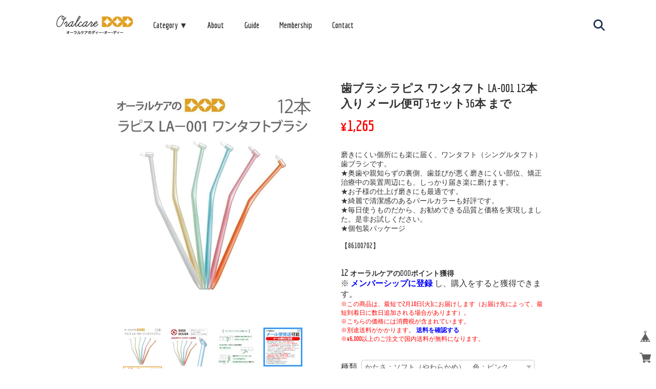

--- FILE ---
content_type: text/html; charset=UTF-8
request_url: https://www.oralcaredod.com/items/74714082
body_size: 54836
content:
    <!DOCTYPE html>
    <html lang="ja">
      <head>

<link rel="stylesheet" type="text/css" href="https://cf-baseassets.thebase.in/a6f4fb53a272ed34ba8737aede590f42/asset/shop/BASEshop-c04794395695aab12cc9.css"/>
        <meta charset="utf-8">
        <meta name="copyright" content="BASE">
        <meta name="viewport" content="viewport-fit=cover, width=device-width, initial-scale=1.0, maximum-scale=1.0, user-scalable=no">
        <title>歯ブラシ ラピス ワンタフト LA-001 12本入り メール便可 3セット36本 まで | オーラルケアのDOD本店</title>
        <link rel='icon' type='image/png' href='//static.thebase.in/favicon.png' />
<link rel='apple-touch-icon' sizes='180x180' href='//static.thebase.in/apple-touch-icon.png' />
<link rel='apple-touch-icon-precomposed' href='//static.thebase.in/apple-touch-icon.png' />

        <link rel='canonical' href='https://www.oralcaredod.com/items/74714082' />

        
<style type="text/css">
body { 
        background-image: none;
        background-color: #FFFFFF;
     }
</style>

        <script src='/js/jquery-1.8.2.min.js'></script>
        <script type="text/javascript">
	var _gaq = _gaq || [];
	var gtag = gtag || function(){};
</script>
			<script>
window.dataLayer = window.dataLayer || [];
window.dataLayer.push({

	
						'shopTheme': "my_theme_59484",
		
				'shopId': "oralcaredod-base-shop",

						'itemId': "74714082",
		
				
							'itemPrice': 1265,
			'GA4ViewItems': [
				{
					'item_id': "74714082",
					'item_name': "\u6b6f\u30d6\u30e9\u30b7 \u30e9\u30d4\u30b9 \u30ef\u30f3\u30bf\u30d5\u30c8 LA-001 12\u672c\u5165\u308a \u30e1\u30fc\u30eb\u4fbf\u53ef 3\u30bb\u30c3\u30c836\u672c \u307e\u3067",
					'price': 1265,
					'quantity': 1,
				}
			],
		
	
		});
</script>


<!-- Google Tag Manager for thebase.in-->
<noscript><iframe src="//www.googletagmanager.com/ns.html?id=GTM-K652NBTK"
height="0" width="0" style="display:none;visibility:hidden"></iframe></noscript>
<script>(function(w,d,s,l,i){w[l]=w[l]||[];w[l].push({'gtm.start':
new Date().getTime(),event:'gtm.js'});var f=d.getElementsByTagName(s)[0],
j=d.createElement(s),dl=l!='dataLayer'?'&l='+l:'';j.async=true;j.src=
'//www.googletagmanager.com/gtm.js?id='+i+dl;f.parentNode.insertBefore(j,f);
})(window,document,'script','dataLayer','GTM-K652NBTK');</script>
<!-- End Google Tag Manager -->

<script type="text/javascript">


</script>

	





	<!-- Facebook Pixel Code -->
	<script>
		!function(f,b,e,v,n,t,s){if(f.fbq)return;n=f.fbq=function(){n.callMethod?
			n.callMethod.apply(n,arguments):n.queue.push(arguments)};if(!f._fbq)f._fbq=n;
			n.push=n;n.loaded=!0;n.version='2.0';n.queue=[];t=b.createElement(e);t.async=!0;
			t.src=v;s=b.getElementsByTagName(e)[0];s.parentNode.insertBefore(t,s)}(window,
			document,'script','https://connect.facebook.net/en_US/fbevents.js');

			
		fbq('init', '1644872846343297', {}, { agent: 'plthebase' });
		fbq('trackSingle', '1644872846343297', 'PageView');

				const viewContentEventId = crypto.randomUUID();
		const viewContentEventIdObj = { eventID: viewContentEventId };
		fbq('trackSingle', '1644872846343297', 'ViewContent', {"content_ids":["74714082"],"content_name":"\u6b6f\u30d6\u30e9\u30b7 \u30e9\u30d4\u30b9 \u30ef\u30f3\u30bf\u30d5\u30c8 LA-001 12\u672c\u5165\u308a \u30e1\u30fc\u30eb\u4fbf\u53ef 3\u30bb\u30c3\u30c836\u672c \u307e\u3067","content_type":"product","contents":[{"id":"74714082","quantity":1,"item_price":1265}],"currency":"JPY","value":1265}, viewContentEventIdObj);
		data = JSON.parse('{"content_ids":["74714082"],"content_name":"\u6b6f\u30d6\u30e9\u30b7 \u30e9\u30d4\u30b9 \u30ef\u30f3\u30bf\u30d5\u30c8 LA-001 12\u672c\u5165\u308a \u30e1\u30fc\u30eb\u4fbf\u53ef 3\u30bb\u30c3\u30c836\u672c \u307e\u3067","content_type":"product","contents":[{"id":"74714082","quantity":1,"item_price":1265}],"currency":"JPY","value":1265}');
		data.event_name = 'ViewContent';
		data.event_id = viewContentEventId;
				if (data) {
			(function(data) {
				window.addEventListener('load', function() {
					$.ajax({
						type: 'POST',
						url: "https://www.oralcaredod.com/facebook/conversion/",
						dataType: 'json',
						data: data,
						success: function (data) {},
					})
				})
			})(data)
		}

	</script>
	<!-- End Facebook Pixel Code -->



	
                    <meta name="description" content="磨きにくい個所にも楽に届く、ワンタフト（シングルタフト）歯ブラシです。★奥歯や親知らずの裏側、歯並びが悪く磨きにくい部位、矯正治療中の装置周辺にも、しっかり届き楽に磨けます。★お子様の仕上げ磨きにも最適です。★綺麗で清潔感のあるパールカラーも好評です。★毎日使うものだから、お勧めできる品質と価格を実現しました。是非お試しください。★個包装パッケージ【86100702】" />

<meta property="fb:app_id" content="350947278320210" />
<meta property="og:description" content="磨きにくい個所にも楽に届く、ワンタフト（シングルタフト）歯ブラシです。★奥歯や親知らずの裏側、歯並びが悪く磨きにくい部位、矯正治療中の装置周辺にも、しっかり届き楽に磨けます。★お子様の仕上げ磨きにも最適です。★綺麗で清潔感のあるパールカラーも好評です。★毎日使うものだから、お勧めできる品質と価格を実現しました。是非お試しください。★個包装パッケージ【86100702】" />
<meta property="og:title" content="歯ブラシ ラピス ワンタフト LA-001 12本入り メール便可 3セット36本 まで | オーラルケアのDOD本店 powered by BASE" />
<meta property="og:image" content="https://baseec-img-mng.akamaized.net/images/item/origin/c1d754615a27161becb523474ef094fc.jpg?imformat=generic&q=90&im=Resize,width=1200,type=normal" />
<meta property="og:url" content="https://www.oralcaredod.com/items/74714082" />
<meta property="og:site_name" content="オーラルケアのDOD本店" />
<meta property="og:type" content="product" />

<meta property="product:price:amount" content="1265" />
<meta property="product:price:currency" content="JPY" />
<meta property="product:product_link" content="https://www.oralcaredod.com/items/74714082" />

<meta name="twitter:card" content="summary_large_image" />
<meta name="twitter:site" content="@oralcare_dod" />
<meta name="twitter:url" content="https://www.oralcaredod.com/items/74714082" />
<meta name="twitter:title" content="歯ブラシ ラピス ワンタフト LA-001 12本入り メール便可 3セット36本 まで | オーラルケアのDOD本店" />
<meta name="twitter:description" content="磨きにくい個所にも楽に届く、ワンタフト（シングルタフト）歯ブラシです。★奥歯や親知らずの裏側、歯並びが悪く磨きにくい部位、矯正治療中の装置周辺にも、しっかり届き楽に磨けます。★お子様の仕上げ磨きにも最適です。★綺麗で清潔感のあるパールカラーも好評です。★毎日使うものだから、お勧めできる品質と価格を実現しました。是非お試しください。★個包装パッケージ【86100702】" />
<meta name="twitter:image" content="https://baseec-img-mng.akamaized.net/images/item/origin/c1d754615a27161becb523474ef094fc.jpg?imformat=generic&q=90&im=Resize,width=1200,type=normal" />

            <link rel="stylesheet" href="https://thebase.com/css/bootstrap.min.css">
            <link rel="stylesheet" href="https://cdn.jsdelivr.net/gh/malihu/malihu-custom-scrollbar-plugin@3.1.5/jquery.mCustomScrollbar.min.css">
                                            <link rel="stylesheet" type="text/css" href="https://thebase.com/search/css/shopTemplate/search.css?1768288315034">
                             
            <link rel="stylesheet" type="text/css" href="https://thebase.com/item_label/css/ShopTemplate/style.css?1768288315034">
            <script type="text/javascript" src="https://thebase.com/item_label/js/ShopTemplate/labelpostion.js?1768288315034"></script>
                <link rel="icon" type="image/png" href="https://basefile.akamaized.net/oralcaredod-base-shop/6458aae3304e0/dodIcon.png">
        <link rel="apple-touch-icon" sizes="180x180" href="https://basefile.akamaized.net/oralcaredod-base-shop/6458aae3304e0/dodIcon.png">
        <link rel="stylesheet" href="https://cdn.jsdelivr.net/gh/jackmoore/colorbox@1.6.4/example1/colorbox.css">
        <link rel="stylesheet" href="https://fonts.googleapis.com/css?family=Lato:400,700">
        <link rel="stylesheet" href="https://use.fontawesome.com/releases/v5.6.4/css/all.css">
        <link href="https://fonts.googleapis.com/css?family=Bangers" rel="stylesheet">
        <link href="https://fonts.googleapis.com/css?family=Economica:700" rel="stylesheet">
        <script src="https://ajax.googleapis.com/ajax/libs/jquery/3.6.0/jquery.min.js"></script>
        <script src="https://cdn.jsdelivr.net/gh/jimyi/jquery_bottom@1b7e2204c9193647884581804011ceb5d1d95aac/jquery.bottom-1.0.min.js"></script>
        <script src="https://thebase.com/js/change_status.js?1768288315034"></script>
        <style>
          * {
            margin: 0 auto;
            padding: 0;
            text-decoration: none;
            list-style: none;
            color: #333;
          }

          .hide {
            animation: fadeOut 0.4s;
            animation-fill-mode: forwards;
          }

          @keyframes fadeOut {
            from {
              visibility: visible;
              opacity: 1;
            }

            to {
              visibility: hidden;
              opacity: 0;
            }
          }

          .display {
            animation: fadeIn 1s;
            animation-fill-mode: forwards;
          }

          @keyframes fadeIn {
            from {
              visibility: hidden;
              opacity: 0;
            }

            to {
              visibility: visible;
              opacity: 1;
            }
          }

          .ban {
            overflow-y: hidden;
          }

          .ban2nd {
            overflow-y: hidden;
            touch-action: none;
          }

          .loading {
            position: fixed;
            top: 0;
            left: 0;
            z-index: 1000;
            width: 100vw;
            height: 100vh;
            background: #1e3050;
          }

          .loading > div {
            display: block;
            position: absolute;
            top: calc(50% - 32.5px);
            left: 50%;
            width: 15px;
            background: white;
            animation: loading 1s infinite ease-in-out 0.16s;
          }

          .loading > div::before {
            content: '';
            display: block;
            position: absolute;
            top: 0;
            width: 15px;
            left: -25px;
            background: white;
            animation: loading 1s infinite ease-in-out;
          }

          .loading > div::after {
            content: '';
            display: block;
            position: absolute;
            top: 0;
            width: 15px;
            left: 25px;
            background: white;
            animation: loading 1s infinite ease-in-out 0.32s;
          }

          @keyframes loading {
            0% {
              box-shadow: 0 0 white;
              height: 65px;
            }

            40% {
              box-shadow: 0 -40px white;
              height: 105px;
            }

            80% {
              box-shadow: 0 0 white;
              height: 65px;
            }

            100% {
              box-shadow: 0 0 white;
              height: 65px;
            }
          }

          body {
            padding-top: 55px;
          }

          header.ban {
            pointer-events: none;
            touch-action: none;
          }

          .slider.ban {
            pointer-events: none;
            touch-action: none;
          }

          .spHeader {
            display: flex;
            position: fixed;
            top: 0;
            z-index: 1;
            align-items: center;
            width: 100%;
            height: 55px;
            background: white;
          }

          .spHeader > h1 > a {
            display: block;
            width: 150px;
          }

          .spHeader > h1 > a > img {
            display: block;
            width: 100%;
          }

          .hamburger {
            display: block;
            z-index: 1;
            position: fixed;
            top: 8.5px;
            left: 7px;
            width: 38px;
            height: 38px;
          }

          .hamburger > span {
            display: block;
            position: absolute;
            width: 18px;
            height: 2px;
            left: 9px;
            background: #1e3050;
          }

          .hamburger > span:nth-child(1) {
            top: 12px;
          }

          .hamburger > span:nth-child(2) {
            top: 18px;
          }

          .hamburger > span:nth-child(3) {
            top: 24px;
          }

          .globalMenu {
            display: block;
            position: fixed;
            top: 0;
            left: 0;
            z-index: 3;
            transform: translateX(-100%);
            width: 75%;
            background: #121c30;
            text-align: center;
            color: white;
            font-size: 18px;
            opacity: 0;
            transition: all 0.6s;
            font-family: 'Economica', sans-serif;
            height:100%;
          }

          .globalMenu.active {
            transform: translateX(0);
            opacity: 1;
            height:100%;
          }

          .globalMenu > ul {
            width: 100%;
            line-height: 4;
          }

          .globalMenu > ul > li > a {
            display: block;
            color: white;
          }

          .accordion {
            position: relative;
            user-select: none;
            font-weight: normal;
            color: white;
          }

          .accordion::before {
            content: '＋';
            display: block;
            position: absolute;
            right: 20px;
            color: white;
          }

          .accordion.open::before {
            content: '－';
          }

          .accordionContent {
            width: 100%;
            height: 0;
            line-height: 0;
            overflow: hidden;
            background: #121c30;
            opacity: 0;
            transition: all 0.3s;
          }

          .accordionContent.open {
            height: 360px;
            line-height: 4;
            overflow-y: auto;
            opacity: 1;
          }

          .accordionContent > ul > li > a {
            display: block;
            color: white;
          }

          .accordionContent > ul > li > ul {
            display: inherit;
          }

          .accordionContent > ul > li > ul > li a {
            color: #999;
          }

          .hiddenSearch {
            position: relative;
          }

          .hiddenForm {
            position: fixed;
            display: inline-flex;
            align-items: center;
            bottom: 0;
            left: 0;
            z-index: 3;
            transform: translateX(-100%);
            width: 100%;
            height: 72px;
            background: #121c30;
            opacity: 0;
            transition: all 0.6s;
          }

          .hiddenForm.active {
            transform: translateX(0);
            opacity: 1;
          }

          .hiddenForm > input {
            text-align: center;
            margin-left: auto!important;
            margin-right: 0;
            margin-bottom: 0!important;
            padding: 0!important;
            border: none!important;
            border-radius: 15px!important;
            outline: none;
            box-shadow: initial!important;
            width: 150px;
            height: 30px;
            font-size: 13px!important;
            font-family: 'Economica', sans-serif;
          }

          .hiddenForm > button {
            display: block;
            margin-left: 0;
            border: none;
            background: transparent;
          }

          .hiddenForm > button > span {
            position: relative;
            display: block;
            width: 30px;
            height: 30px;
          }

          .hiddenForm > button > span > svg {
            position: absolute;
            top: 50%;
            left: 50%;
            transform: translateX(-50%) translateY(-50%);
            width: 1rem;
          }

          .globalBG {
            display: block;
            visibility: hidden;
            position: fixed;
            top: 0;
            left: 0;
            z-index: -1;
            width: 100%;
            height: 100vh;
            background: #121c30;
            opacity: 0;
            transition: all 0.2s;
          }

          .globalBG.active {
            visibility: visible;
            z-index: 2;
            opacity: 0.8;
          }

          .cross {
            display: block;
            z-index: 2;
            position: fixed;
            top: 8.5px;
            right: 7px;
            width: 38px;
            height: 38px;
          }

          .cross > span {
            display: block;
            position: absolute;
            width: 18px;
            height: 2px;
            right: 9px;
            background: white;
          }

          .cross > span:nth-child(1) {
            top: 19px;
            transform: rotate(-45deg);
          }

          .cross > span:nth-child(2) {
            top: 19px;
            transform: rotate(45deg);
          }

          .pcHeader {
            display: none;
          }

          .hiddenHeader {
            display: none;
          }

          .notFound {
            text-align: center;
            font-size: 16px;
            color: red;
            font-family: 'Economica', sans-serif;
          }

          .buffer {
            margin-bottom: 30px;
          }

          .sp2ndHeader {
            position: fixed;
            display: block;
            z-index: 1;
            top: 55px;
            width: 100%;
            background: #1e3050;
            font-family: 'Economica', sans-serif;
          }

          .sp2ndHeader > ul {
            display: flex;
            align-items: center;
          }

          .sp2ndHeader > ul > li {
            flex: 1;
          }

          .sp2ndHeader > ul > li > a {
            display: block;
            padding: 6px 0;
          }

          .categoryHeader::after {
            content: 'Category';
            display: block;
            text-align: center;
            padding-top: 4px;
            color: white;
            font-size: 15px;
          }

          .aboutHeader::after {
            content: 'About';
            display: block;
            text-align: center;
            padding-top: 4px;
            color: white;
            font-size: 15px;
          }

          .membershipHeader::after {
            content: 'Membership';
            display: block;
            text-align: center;
            padding-top: 4px;
            color: white;
            font-size: 15px;
          }

          .contactHeader::after {
            content: 'Contact';
            display: block;
            text-align: center;
            padding-top: 4px;
            color: white;
            font-size: 15px;
          }

          .searchHeader::after {
            content: 'Search';
            display: block;
            text-align: center;
            padding-top: 4px;
            color: white;
            font-size: 15px;
          }

          .categoryMenu {
            display: block;
            position: fixed;
            top: 110px;
            z-index: 1;
            transform: scale(0);
            width: 100%;
            height: calc(100% - 110px);
            background: #1e3050;
            text-align: center;
            font-size: 18px;
            overflow-y: hidden;
            visibility: hidden;
            opacity: 0;
            transition: all 0.6s;
            font-family: 'Economica', sans-serif;
          }

          .categoryMenu.active {
            transform: scale(1);
            overflow-y: auto;
            visibility: visible;
            opacity: 1;
          }

          .categoryMenu > ul > li > a {
            display: block;
            padding: 14px 0;
            color: white;
          }

          .categoryMenu > ul > li > ul {
            display: none;
          }

          .triggerForm {
            position: fixed;
            display: inline-flex;
            align-items: center;
            top: 0;
            z-index: 3;
            transform: translateX(100%);
            width: 100%;
            height: 55px;
            background: #1e3050;
            opacity: 0;
            transition: all 0.6s;
          }

          .triggerForm.active {
            transform: translateX(0);
            opacity: 1;
          }

          .triggerForm > input {
            text-align: center;
            margin-right: 0;
            border: none;
            border-radius: 15px;
            outline: none;
            width: 150px;
            height: 30px;
            font-family: 'Economica', sans-serif;
          }

          .triggerForm > button {
            display: block;
            margin-left: 0;
            border: none;
            background: transparent;
          }

          .triggerForm > button > span {
            position: relative;
            display: block;
            width: 30px;
            height: 30px;
          }

          .triggerForm > button > span > svg {
            position: absolute;
            top: 50%;
            left: 50%;
            transform: translateX(-50%) translateY(-50%);
            width: 1rem;
          }

          .sp2ndHeader > ul > li > a > svg  {
            display: block;
            height: 22px;
          }

          .slider {
            position: relative;
            overflow: hidden;
            padding-top: 55px;
          }

          .prev {
            display: none;
          }

          .next {
            display: none;
          }

          .slide {
            display: flex;
            width: 300vw;
          }

          .slider1 {
            transform: translateX(0);
            transition: all 0.4s;
          }

          .slider2 {
            transform: translateX(-100vw);
            transition: all 0.4s;
          }

          .slider3 {
            transform: translateX(-200vw);
            transition: all 0.4s;
          }

          /**/.slider4 {
            transform: translateX(-300vw);
            transition: all 0.4s;
          }

          .content > a {
            display: block;
            width: 100%;
          }

          .content > a > img {
            display: block;
            width: 100vw;
          }

          .indicatorBox {
            margin-top: 20px
          }

          .indicator {
            display: flex;
            width: 130px;
          }

          .indicator > li {
            width: 26px;
            height: 4px;
            background: #1e3050;
            transition: all 0.2s;
          }

          #list1 {
            background-color: #e39f22;
          }

          .wrap {
            text-align: center;
            margin: 30px auto 20px auto;
          }

          h2 {
            display: inline-block;
            font-weight: normal;
            font-size: 32px;
            font-family: 'Economica', sans-serif;
          }

          h2::after {
            content: '';
            display: block;
            margin-top: 18px;
            height: 1px;
            background: #333;
          }

          .info {
            display: block;
            flex-direction: row;
            flex-wrap: wrap;
            overflow-y: scroll;
            max-width: 350px;
            height: 200px;
            font-family: 'Economica', sans-serif;
          }

          dt {
            width: 100%;
            margin-bottom: 5px;
          }

          dd {
            width: 100%;
            margin-bottom: 10px;
          }

          dt > span {
            display: inline-block;
            text-align: center;
            width: 70px;
            font-size: 14px;
            margin-right: 13px;
            color: white;
            background-color: #1e3050;
          }

          dt > time {
            font-size: 14px;
          }

          dd > p {
            font-size: 15px;
          }

          .holiday img {
            width:100%;
          }

          .goodsBox {
            display: flex;
            flex-wrap: wrap;
            max-width: 360px;
            font-family: 'Economica', sans-serif;
          }

          .goodsBox > li {
            max-width: 170px;
            margin: 1rem auto;
          }

          .goodsBox > li > a {
            display: block;
            width: 100%;
          }

          .goodsBox > li > a > img {
            display: block;
            width: 100%;
          }

          .sell {
            text-align: center;
            font-size: 16px;
          }

          .soonBlue {
            display: inline-block;
            margin-top: 2px;
            color: blue!important;
          }

          .priceSize {
            display: inline-block;
            margin-top: 5px;
            font-size: 26px!important;
          }

          .soldRed {
            display: inline-block;
            margin-top: 2px;
            color: red!important;
          }

          section {
            background: #e8eaed;
          }

          section > .wrap {
            margin-bottom: 0;
          }

          .category {
            padding: 30px 0 20px 0;
          }

          .categoryBoxSP {
            display: block;
            font-size: 18px;
          }

          .categoryBoxSP > ul > li:last-child {
            padding-bottom: 30px;
          }

          .categoryBoxSP > ul > li > a {
            display: block;
            padding: 1rem 0;
          }

          .categoryBoxSP > ul > li > ul {
            display: none;
          }

          .categoryBoxPC {
            display: none;
          }

          footer {
            position: relative;
            text-align: center;
            background: #1e3050;
          }

          .top {
            color: white;
            display: inline-block;
            margin: 15px auto;
            width: 38px;
            padding: 5px 0;
            font-size: 24px;
            cursor: pointer;
            font-family: 'Economica', sans-serif;
          }

          .SNS {
            display: flex;
            max-width: 153px;
          }

          .SNS > li {
            flex: 1;
          }

          .SNS > li > a {
            display: block;
            position: relative;
            width: 38px;
            height: 38px;
          }

          .SNS > li > a > svg {
            display: block;
            position: absolute;
            top: 50%;
            left: 50%;
            transform: translateX(-50%) translateY(-50%);
            height: 28px;
          }

          .smallBox {
            display: block;
            padding-top: 15px;
          }

          .smallBox > li > a {
            display: inline-block;
          }

          .smallBox > li > a > small {
            color: white;
          }

          footer > p {
            text-align: center;
            padding: 30px 0 25px 0;
            font-family: 'Economica', sans-serif;
          }

          small {
            font-size: 10px;
            color: white;
          }

          .clearfix {
            position: fixed;
            display: block;
            bottom: 0;
            right: 0;
          }

          .clearfix > li {
            position: relative;
            width: 38px;
            height: 38px;
          }

          .clearfix > li > a {
            position: absolute;
            display: block;
            top: 50%;
            left: 50%;
            transform: translateX(-50%) translateY(-50%);
            width: 22px;
            height: 22px;
          }

          .clearfix > li > a > img {
            display: block;
            width: 100%;
            height: 100%;
          }

          .breadBox {
            max-width: 335px;
          }

          .breadcrumb {
            display: inline-flex;
            margin: 30px 0 14px 0;
            font-size: 12px;
            font-family: 'Economica', sans-serif;
          }

          .breadcrumb__child {
            margin-right: 5px;
          }

          .breadcrumb__child:last-child {
            margin-right: 0;
            font-weight: bold;
          }

          .breadcrumb__child::after {
            content: '>';
            display: inline-block;
            margin-left: 5px;
          }

          .breadcrumb__child:last-child::after {
            display: none;
          }

          .categoryMain {
            text-align: center;
            max-width: 360px;
          }

          .categoryMain > h2 {
            display: inline-block;
            padding-bottom: 20px;
            font-weight: normal;
            font-size: 22px;
          }

          .backgroundGray {
            background: #e8eaed;
          }

          .childCategories {
            display: block;
            text-align: center;
          }

          .childCategories > li > a {
            display: block;
            font-size: 18px;
            padding: 1rem 0 1rem 0;
            font-family: 'Economica', sans-serif;
          }

          .itemSearchResult {
            text-align: center;
            margin: 30px 0 20px 0;
            font-size: 22px;
          }

          .itemPageMain {
            max-width: 315px;
            margin-top: 30px;
            font-family: 'Economica', sans-serif;
          }

          #slideImg > li {
            z-index: 0!important;
          }

          #slideImg > li > a {
            display: block;
            width: 100%;
          }

          #slideImg > li > a > img {
            display: block;
            width: 315px;
          }

          .itemPageMain > div > h1 {
            text-align: left;
            margin: 1rem auto 4px auto;
            font-size: 16px;
          }

          .h1SP {
            display: block;
          }

          #slideImgPager {
            max-width: 295px;
          }

          .itemPageMain > div > div {
            margin-bottom: 1rem;
          }

          .h1PC {
            display: none;
          }

          .itemPrice {
            display: inline-block;
            text-align: left;
            font-size: 26px;
            padding-right:15px;
            color:#f00;
          }
          .itemPricepre {
            display: inline-block;
            text-align: left;
            font-size: 24px;
            padding-right:10px;
          }
          .itemPricepre::after {
            padding-left:5px;
            content: "→";
            font-size: 24px;
          }

          .itemSoonBlue {
            display: inline-block;
            text-align: left;
            font-size: 18px;
            color: blue;
          }

          .itemSoldRed {
            display: inline-block;
            text-align: left;
            margin-left: 8px;
            font-size: 18px;
            color: red;
          }

          .mCSB_container {
            display: flex;
            flex-wrap: wrap;
            justify-content: space-between;
            gap: 10px;
            margin-bottom: 1rem;
          }

          .mCSB_container::before {
            display: none;
          }

          .mCSB_container::after {
            content: '';
            display: block;
            width: 30%;
          }

          .mCSB_container > li {
            width: 30%;
            margin: 0px;
          }

          .mCSB_container > li > a {
            display: block;
            width: 76px;
          }

          .mCSB_container > li > a > img {
            display: block;
            width: 100%;
          }

          .itemDescription > p {
            font-size: 15px;
          }

          #itemAttention > p {
            font-size: 12px;
            color: red;
          }

          .attention > a {
            color: red;
          }

          #postageInfo {
            border-radius: 0!important;
            font-size: 15px!important;
          }

          .shippingInfoBlock {
            min-height: 500px!important;
          }

          .shippingInfo__title {
            border-bottom: 1px solid #e8eaed!important;
            font-size: 22px!important;
          }

          .shippingInfo__inner {
            padding: 0 2rem!important;
          }

          .shippingList {
            margin: 0 0 20px!important;
          }

          .shippingList__title {
            border-bottom: 1px solid #e8eaed!important;
            padding-bottom: 2px!important;
            font-size: 15px!important;
          }

          .areaTitle {
            font-size: 15px!important;
          }

          .prefBox {
            position: initial;
            background-color: #e8eaed!important;
            color: #333!important;
          }

          .prefBox__list {
            width: 49%!important;
            height: auto!important;
            padding: 10px 0!important;
          }

          .prefBox__list > div {
            text-align: center!important;
          }

          .purchaseElement {
            display: inline-flex;
            align-items: center;
            margin-bottom: 1rem;
          }

          .purchaseElement > label {
            margin-left: 0;
          }

          .purchaseElement > select {
            margin: 0 auto 0 8px;
            padding: 3px 6px;
            min-height: initial;
          }

          .purchaseButton > button {
            width: 100%;
            height: 40px;
            border: none;
            color: white;
            background: #1e3050;
          }

          .purchaseButton > a {
            display: none;
          }

          #reportBtn {
            text-align: right;
            margin: 40px auto 20px auto;
            font-size: 10px;
          }

          .aboutPageMain {
            max-width: 302px;
            margin-bottom: 20px;
            font-size: 15px;
            font-family: 'Economica', sans-serif;
          }

          #membership {
            max-width: 302px;
            padding: 0 0 20px!important;
            font-family: 'Economica', sans-serif;
          }

          .membership .guide .content .heading {
            font-weight: normal!important;
            padding: 30px 0 20px;
            font-size: 22px!important;
            line-height: initial!important;
          }

          .guide > .content {
            text-align: center;
            background: none;
          }

          .description {
            margin-top: 0!important;
          }

          .membership .guide .content .description > p {
            font-size: 15px!important;
            text-align: left;
            line-height: initial!important;
          }

          .about-point {
            margin-top: 0!important;
            background: none!important;
            text-align: center!important;
          }

          .heading-point {
            font-weight: normal!important;
            padding: 30px 0 20px;
            font-size: 22px!important;
            line-height: initial!important;
            text-align: center!important;
          }

          .membership .guide .about-point .description {
            display: block;
            margin: 0 auto!important;
          }

          .membership .guide .about-point .description .description-details {
            font-size: 15px!important;
            text-align: left;
            line-height: initial!important;
          }

          .membership .guide .register {
            padding: 25px!important;
            margin-top: 30px!important;
            background-color: #e8eaed!important;
          }

          .membership .guide .register .heading {
            font-size: 20px!important;
            line-height: initial!important;
          }

          .membership .guide .register .description {
            margin-top: 0!important;
            line-height: initial!important;
          }

          .membership .guide .register .description-link {
            color: red!important;
            text-decoration: underline!important;
          }

          .membership .guide .register .mail-magazine .mail-magazine-wrapper {
            font-size: 15px!important;
            color: #333!important;
          }

          .membership .guide .register .mail-magazine .mail-magazine-wrapper .checkbox:checked {
            box-shadow: initial!important;
            border-color: initial!important;
            background: #e39f22;
          }

          .membership .guide .register .mail-magazine .mail-magazine-wrapper .checkbox {
            border-radius: 0!important;
          }

          .membership .guide .register .mail-magazine .mail-magazine-wrapper .label {
            font-size: 15px!important;
            color: #e39f22!important;
            text-decoration: underline;
          }

          .membership .guide .register .link-wrapper {
            margin-top: 16px!important;
          }

          .membership .guide .register .link {
            width: 100%!important;
            padding: 0!important;
            border-radius: 0!important;
            background: #e39f22!important;
            font-size: 20px!important;
            line-height: initial!important;
            height: 50px;
          }

          .membership .guide .register .login {
            margin-top: 16px!important;
            line-height: initial!important;
          }

          .membership .guide .register .login-link {
            color: red!important;
            text-decoration: underline!important;
          }

          .inquirySection {
            max-width: 255px;
            text-align: center;
            background: white;
          }

          .inquirySection > h1 {
            display: inline-block;
            padding: 30px 0 20px 0;
            font-weight: normal;
            font-size: 32px;
            font-family: 'Economica', sans-serif;
          }

          .inquirySection > h1::after {
            display: block;
            content: '';
            margin-top: 18px;
            height: 1px;
            background: #333;
          }

          .inquirySection > p {
            font-size: 15px;
          }

          .inquirySection > form {
            margin-bottom: 20px;
          }

          .inquirySection > form > dl > dt {
            text-align: left;
            margin-bottom: 3px;
            font-size: 13px;
            font-family: 'Economica', sans-serif;
          }

          .inquirySection > form > dl > dt > span {
            width: initial;
            margin: 0 auto 0 6px;
            font-size: 11px;
            color: red;
            background-color: transparent;
          }

          .inquirySection > form > dl > dd {
            margin-bottom: 25px;
          }

          .inquirySection > form > dl > dd > input {
            width: 225px;
            height: 40px;
            border: none;
            padding: 0 15px;
            background: #e8eaed;
            outline: none;
            font-family: 'Economica', sans-serif;
          }

          .inquirySection > form > dl > dd > input:active {
            background: #e8eaed;
          }

          .inquirySection > form > dl > dd > textarea {
            width: 225px;
            height: 140px;
            border: none;
            padding: 10px 15px;
            background: #e8eaed;
            outline: none;
            font-family: 'Economica', sans-serif;
          }

          .inquirySection > form > dl > dd > textarea:active {
            background: #e8eaed;
          }

          .control-panel > input {
            width: 100%;
            height: 40px;
            border: none;
            color: white;
            background: #1e3050;
          }

          #privacy {
            text-align: center;
            max-width: 302px;
            font-family: 'Economica', sans-serif;
          }

          #privacy > h2 {
            display: inline-block;
            padding: 30px 0 20px 0;
            font-weight: normal;
            font-size: 22px;
          }

          #privacy > p {
            text-align: left;
            font-size: 15px;
            margin-bottom: 20px;
          }

          #privacy > dl {
            text-align: left;
            font-size: 15px;
          }

          #privacy > dl > dt {
            margin-bottom: 6px;
            font-weight: bold;
          }

          #privacy > dl > dd {
            margin-bottom: 30px;
          }

          #privacy > dl > dd > ul > li > a {
            display: inline-block;
            color: red;
            text-decoration: underline;
          }

          #privacy > dl > dd:last-child {
            margin-bottom: 20px;
          }

          #law {
            text-align: center;
            margin-bottom: -10px;
            max-width: 302px;
            font-family: 'Economica', sans-serif;
          }

          #law > h2 {
            display: inline-block;
            padding: 30px 0 20px 0;
            font-weight: normal;
            font-size: 22px;
          }

          #law > h3 {
            text-align: left;
            font-size: 15px;
            margin-bottom: 6px;
          }

          #law > p {
            text-align: left;
            font-size: 15px;
            margin-bottom: 30px;
          }

          .law__telnum {
            display: block!important;
          }

          .atobaraiTerm {
            text-align: left;
            font-size: 15px;
          }

          .bnplTerm {
            text-align: left;
            font-size: 15px;
          }

          .btTerm {
            text-align: left;
            font-size: 15px;
          }
          #law .atobaraiTerm,
          #law .bnplTerm,
          #law .btTerm {
            display:none;
          }
          /*ブログ*/
          .blogDetail {
            margin:15px 0 -30px 0;
          }
          .blog_inner {
            text-align:center;
          }
          .blog_contents {
            width:302px;
            margin:0 auto;
          }
          .blog_title h2 {
            font-size:22px;
          }
          .blog_body {
            text-align:left;
          }
          .blogDetail .social {
            display:none;
          }

          @media (min-width: 600px) {

          }

          @media (min-width: 1100px) {
            body {
              padding-top: 0;
            }

            .spHeader {
              display: none;
            }

            .globalMenu {
              display: none;
            }

            .globalBG {
              display: none;
            }

            .pcHeader {
              position: relative;
              display: flex;
              align-items: center;
              max-width: 1100px;
              font-family: 'Economica', sans-serif;
            }

            .mainNav {
              margin-left: 0;
              width: 620px;
            }

            ul {
              display: flex;
              align-items: center;
            }

            .mainNav > ul > li {
              padding: 30px 0;
            }

            .mainNav > ul > li > h1 > a {
              display: block;
              width: 150px;
            }

            .mainNav > ul > li > h1 > a > img {
              display: block;
              width: 100%;
            }

            .mainNav > ul > li > h1 > a > img:hover {
              opacity: 0.55;
            }

            .parentMenu:hover .watermark {
              opacity: 0.5;
            }

            .parentMenu:hover .childMenu {
              visibility: visible;
            }

            .watermark {
              display: block;
            }

            .watermark:hover {
              opacity: 0.5;
            }

            .childMenu {
              visibility: hidden;
            }

            .childMenu > span {
              position: absolute;
              top: 80px;
              left: 278px;
              border-left: 10px solid transparent;
              border-right: 10px solid transparent;
              border-bottom: 10px solid #e8eaed;
            }

            .childMenu > ul {
              display: flex;
              z-index: 1;
              align-items: center;
              flex-wrap: wrap;
              position: absolute;
              top: 90px;
              left: 0;
              width: 100%;
              text-align: center;
              justify-content: space-between;
              font-size: 15px;
              background: #e8eaed;
            }

            .childMenu > ul::before {
              content: "";
              display: block;
              width: 25%;
              order: 1;
            }

            .childMenu > ul::after {
              content:"";
              display: block;
              width: 25%;
            }

            .childMenu > ul > li {
              width: 25%;
              padding: 15px 0;
            }

            .childMenu > ul > li > a {
              display: inline-block;
            }

            .childMenu > ul > li > a:hover {
              opacity: 0.5;
            }

            .childMenu > ul > li > ul {
              display: none;
            }

            .iconSearch {
              margin-right: 0;
              display: block;
              padding: 10px;
              cursor: pointer;
            }

            .iconSearch:hover {
              opacity: 0.6;
            }

            .icon {
              display: block;
              height: 22px;
            }

            .displayForm {
              display: inline-flex;
              align-items: center;
              visibility: hidden;
              opacity: 0;
              transition: all 0.6s;
            }

            .displayForm.active {
              visibility: visible;
              opacity: 1;
            }

            .displayForm > input {
              text-align: center;
              margin-right: 0;
              margin-bottom: 0!important;
              padding: 0!important;
              border: none!important;
              border-radius: 15px!important;
              outline: none;
              box-shadow: initial!important;
              width: 180px;
              height: 30px;
              font-size: 13px!important;
              font-family: 'Economica', sans-serif;
            }

            .displayForm > button {
              display: block;
              margin-left: 0;
              border: none;
              background: transparent;
              cursor: pointer;
            }

            .displayForm > button:hover {
              opacity: 0.6;
            }

            .displayForm > button > span {
              position: relative;
              display: block;
              width: 30px;
              height: 30px;
            }

            .displayForm > button > span > svg {
              position: absolute;
              top: 50%;
              left: 50%;
              transform: translateX(-50%) translateY(-50%);
              width: 1rem;
            }

            .hiddenHeader {
              display: block;
              z-index: 1;
              position: fixed;
              top: -98px;
              width: 100%;
              background: white;
              opacity: 0;
              transition: all 0.6s;
            }

            .hiddenHeader.fixedHeader {
              top: 0;
              opacity: 1;
            }

            .hiddeniconSearch {
              margin-right: 0;
              display: block;
              padding: 10px;
              cursor: pointer;
            }

            .hiddeniconSearch:hover {
              opacity: 0.6;
            }

            .hiddendisplayForm {
              display: inline-flex;
              align-items: center;
              visibility: hidden;
              opacity: 0;
              transition: all 0.6s;
            }

            .hiddendisplayForm.active {
              visibility: visible;
              opacity: 1;
            }

            .hiddendisplayForm > input {
              text-align: center;
              margin-right: 0;
              margin-bottom: 0!important;
              padding: 0!important;
              border: none!important;
              border-radius: 15px!important;
              outline: none;
              box-shadow: initial!important;
              width: 180px;
              height: 30px;
              font-size: 13px!important;
              font-family: 'Economica', sans-serif;
            }

            .hiddendisplayForm > button {
              display: block;
              margin-left: 0;
              border: none;
              background: transparent;
              cursor: pointer;
            }

            .hiddendisplayForm > button:hover {
              opacity: 0.6;
            }

            .hiddendisplayForm > button > span {
              position: relative;
              display: block;
              width: 30px;
              height: 30px;
            }

            .hiddendisplayForm > button > span > svg {
              position: absolute;
              top: 50%;
              left: 50%;
              transform: translateX(-50%) translateY(-50%);
              width: 1rem;
            }

            .buffer {
              margin-bottom: 60px;
            }

            .sp2ndHeader {
              display: none;
            }

            .triggerForm {
              display: none;
            }

            .slider {
              padding-top: 0;
            }

            .prev {
              display: block;
              position: absolute;
              bottom: 5%;
              left: 25%;
              z-index: 1;
              color: #1e3050;
              font-size: 30px;
              cursor: pointer;
              opacity: 0;
              transition: all 0.3s;
            }

            .prev::after {
              content: 'Prev';
              display: block;
              text-align: center;
              font-size: 15px;
              margin-top: -18px;
              font-family: 'Economica', sans-serif;
            }

            .slider:hover .prev {
              opacity: 1;
            }

            .prev:hover {
              color: #e39f22;
            }

            .next {
              display: block;
              position: absolute;
              bottom: 5%;
              right: 25%;
              z-index: 1;
              color: #1e3050;
              font-size: 30px;
              cursor: pointer;
              opacity: 0;
              transition: all 0.3s;
            }

            .next::after {
              content: 'Next';
              display: block;
              text-align: center;
              font-size: 15px;
              margin-top: -18px;
              font-family: 'Economica', sans-serif;
            }

            .slider:hover .next {
              opacity: 1;
            }

            .next:hover {
              color: #e39f22;
            }

            .content > a > img {
              transition: all 0.3s;
            }

            .content > a > img:hover {
              opacity: 0.65;
            }

            .indicatorBox {
              margin: 28px auto 60px auto;
            }

            .indicator > li {
              cursor: pointer;
            }

            .indicator > li:hover {
              opacity: 0.6;
            }

            .wrap {
              margin: 60px auto 0 auto;
            }

            h2 {
              font-size: 35px;
            }

            .info {
              display: flex;
              max-width: 850px;
              height: 220px;
              margin-top: 60px;
            }

            dt {
              width: 22%;
              margin-bottom: 25px;
            }

            dd {
              width: 78%;
              margin-bottom: initial;
            }

            .holiday img {
            width:80%;
            }

            .goodsBox {
              max-width: 1200px;
              margin-top: 40px;
            }

            .goodsBox > li {
              max-width: 370px;
              margin: 20px auto;
            }

            .frame {
              position: relative;
              background: black;
              overflow: hidden;
            }

            .goodsImg {
              transition: all 0.4s;
            }

            .frame:hover .goodsImg {
              opacity: 0.7;
              transform: scale(1.1);
            }

            .sell {
              position: absolute;
              top: 50%;
              left: 50%;
              transform: translateX(-50%) translateY(-50%);
              color: white;
              opacity: 0;
              transition: all 0.4s;
            }

            .soonBlue {
              margin-top: 4px;
              width: 70px;
              background-color: blue!important;
              color: white!important;
            }

            .priceSize {
              margin-top: 3px;
              font-size: 30px!important;
              color: white!important;
            }

            .soldRed {
              margin-top: 4px;
              width: 70px;
              background-color: red!important;
              color: white!important;
            }

            .frame:hover > .sell {
              opacity: 1;
            }

            section > .wrap {
              padding-bottom: 40px;
            }

            .category {
              padding: 60px 0 40px 0;
            }

            .categoryBoxSP {
              display: none;
            }

            .categoryBoxPC {
              display: block;
            }

            .categoryBoxPC > ul {
              display: flex;
              flex-wrap: wrap;
              max-width: 1100px;
              width: 100%;
              text-align: center;
              justify-content: space-between;
              font-size: 15px;
            }

            .categoryBoxPC > ul::before {
              content: "";
              display: block;
              width: 25%;
              order: 1;
            }

            .categoryBoxPC > ul::after {
              content: "";
              display: block;
              width: 25%;
            }

            .categoryBoxPC > ul > li {
              width: 25%;
              padding: 1rem 0;
            }

            .categoryBoxPC > ul > li > a {
              display: inline-block;
            }

            .categoryBoxPC > ul > li > a:hover {
              opacity: 0.5;
            }

            .categoryBoxPC > ul > li > ul {
              display: none;
            }

            .top {
              margin: 30px auto;
              width: 44px;
              padding: 0;
              font-size: 38px;
              transition: 0.3s;
            }

            .top:hover {
              color: #e39f22;
            }

            footer > .SNS {
              max-width: 850px;
            }

            footer > .SNS > li > a {
              width: 50px;
              height: 50px;
            }

            footer > .SNS > li > a:hover {
              opacity: 0.5;
            }

            .instagram::after {
              content: 'Instagram';
              display: block;
              position: absolute;
              bottom: -17px;
              left: 50%;
              transform: translateX(-50%);
              width: 100%;
              color: white;
              font-size: 15px;
              font-family: 'Economica', sans-serif;
            }

            .line::after {
              content: 'LINE';
              display: block;
              position: absolute;
              bottom: -17px;
              left: 50%;
              transform: translateX(-50%);
              width: 100%;
              color: white;
              font-size: 15px;
              font-family: 'Economica', sans-serif;
            }

            .facebook::after {
              content: 'Facebook';
              display: block;
              position: absolute;
              bottom: -17px;
              left: 50%;
              transform: translateX(-50%);
              width: 100%;
              color: white;
              font-size: 15px;
              font-family: 'Economica', sans-serif;
            }

            .youtube::after {
              content: 'YouTube';
              display: block;
              position: absolute;
              bottom: -17px;
              left: 50%;
              transform: translateX(-50%);
              width: 100%;
              color: white;
              font-size: 15px;
              font-family: 'Economica', sans-serif;
            }

            footer > .SNS > li > a > svg {
              height: 44px;
            }

            .smallBox {
              display: flex;
              max-width: 400px;
              padding-top: 55px;
            }

            .smallBox > li > a:hover {
              opacity: 0.5;
            }

            footer > p {
              padding: 30px 0 50px 0;
            }

            small {
              font-size: 13px;
            }

            .clearfix > li {
              width: 42px;
              height: 42px;
            }

            .clearfix > li > a:hover {
              opacity: 0.5;
            }

            .clearfix > li > a > img {
              display: block;
              width: 22px;
              height: 22px;
            }

            .breadBox {
              max-width: 1100px;
            }

            .breadcrumb {
              margin: 60px 0 28px 0;
              font-size: 14px;
            }

            .breadcrumb > .breadcrumb__child > a:hover {
              opacity: 0.5;
            }

            .categoryMain {
              max-width: initial;
            }

            .categoryMain > h2 {
              padding-bottom: 0;
            }

            .childCategories {
              display: flex;
              flex-wrap: wrap;
              max-width: 1100px;
              width: 100%;
              justify-content: space-between;
              text-align: center;
            }

            .childCategories::before {
              content: "";
              display: block;
              width: 33%;
              order: 1;
            }

            .childCategories::after {
              content: "";
              display: block;
              width: 33%;
            }

            .childCategories > li {
              width: 33%;
            }

            .childCategories > li > a {
              display: inline-block;
              font-size: 15px;
            }

            .childCategories > li > a:hover {
              opacity: 0.5;
            }

            .itemSearchResult {
              margin: 60px 0 40px 0;
            }

            .itemPageMain {
              display: flex;
              max-width: 900px;
              margin-top: 60px;
            }

            .flexBox {
              flex: 1;
              max-width: 400px;
            }

            #slideImg > li {
              width: 100%!important;
              height: 450px;
              top: 50%;
              position:relative;
            }

            #slideImg > li > a > img {
              position: absolute;
              top: 50%;
              left: 50%;
              transform: translateX(-50%) translateY(-50%);
              width: 400px;
              transition: all 0.3s;
            }

            #slideImg > li > a > img:hover {
              opacity: 0.65;
            }

            .h1SP {
              display: none;
            }

            #slideImgPager {
              max-width: 350px;
            }

            .mCSB_container {
              margin-bottom: 30px;
            }

            .mCSB_container::before {
              content: '';
              display: block;
              order: 1;
              width: 76px;
            }

            .mCSB_container::after {
              width: 76px;
            }

            .mCSB_container > li {
              width: 76px;
            }

            .mCSB_container > li > a > img {
              cursor: pointer;
              transition: all 0.3s;
            }

            .mCSB_container > li > a > img:hover {
              opacity: 0.65;
            }

            .h1PC {
              display: block;
            }

            .itemPageMain > div > h1 {
              margin: 0 auto 10px auto;
              font-size: 22px;
            }

            .itemPrice {
              font-size: 30px;
            }

            .itemSoonBlue {
              font-size: 16px;
            }

            .itemSoldRed {
              font-size: 16px;
            }

            .itemDescription > p {
              font-size: 14px;
            }

            .attention > a {
              text-decoration: none!important;
              color: blue;
            }

            .attention > a:hover {
              text-decoration: underline!important;
              color: red;
            }

            .shippingInfo__inner {
              padding: 0 30px 1rem!important;
            }

            .shippingListBlock {
              display: block!important;
            }

            .areaTitle {
              font-size: 12px!important;
            }

            .area1 > div > p {
              color: #e28888;
            }

            .area2 > div > p {
              color: #e2b788;
            }

            .area3 > div > p {
              color: #abe288;
            }

            .area4 > div > p {
              color: #dee288;
            }

            .area5 > div > p {
              color: #88e2c4;
            }

            .area6 > div > p {
              color: #88e292;
            }

            .area7 > div > p {
              color: #88d1e2;
            }

            .area8 > div > p {
              color: #9b88e2;
            }

            .area9 > div > p {
              color: #88a1e2;
            }

            .area10 > div > p {
              color: #c788e2;
            }

            .area11 > div > p {
              color: #e288d1;
            }

            .prefBox__list {
              width: auto!important;
              padding: 5px!important;
            }

            .prefBox__list > div {
              text-align: initial!important;
            }

            .itemPageMain > div > div {
              margin-bottom: 2rem;
            }

            .purchaseElement {
              margin-bottom: 2rem;
            }

            .purchaseButton > button {
              border: solid 1px #1e3050;
              color: #1e3050;
              background: white;
              cursor: pointer;
              transition: all 0.3s;
            }

            .purchaseButton > button:hover {
              color: white;
              background: #1e3050;
            }

            #reportBtn {
              margin: 60px auto 30px auto;
              font-size: 12px;
            }

            #reportBtn > a:hover {
              opacity: 0.5;
            }

            .about {
              margin-bottom: 40px;
            }

            .aboutPageMain {
              max-width: 620px;
              margin-bottom: 30px;
            }

            #membership {
              max-width: 620px;
              padding: 0 0 40px!important;
            }

            .membership .guide .content .heading {
              padding: 60px 0 40px;
            }

            .membership .guide .register {
              margin-top: 60px!important;
            }

            .heading-point {
              padding: 60px 0 40px;
            }

            .membership .guide .register .description-link {
              color: blue!important;
              text-decoration: none!important;
            }

            .membership .guide .register .description-link:hover {
              color: red!important;
              text-decoration: underline!important;
            }

            .membership .guide .register .mail-magazine .mail-magazine-wrapper .label {
              color: #333!important;
              text-decoration: none;
              transition: all 0.3s;
            }

            .membership .guide .register .mail-magazine .mail-magazine-wrapper .label:hover {
              color: #e39f22!important;
              text-decoration: underline;
            }

            .membership .guide .register .link {
              background: #333!important;
              transition: all 0.3s;
            }

            .membership .guide .register .link:hover {
              background: #e39f22!important;
            }

            .membership .guide .register .login-link {
              color: blue!important;
              text-decoration: none!important;
            }

            .membership .guide .register .login-link:hover {
              color: red!important;
              text-decoration: underline!important;
            }

            .inquirySection {
              max-width: 450px;
            }

            .inquirySection > h1 {
              padding: 60px 0 40px 0;
              font-size: 35px;
            }

            .inquirySection > form {
              margin-bottom: 40px;
            }

            .inquirySection > form > dl > dt {
              width: 100%;
            }

            .inquirySection > form > dl > dd {
              width: 100%;
              margin-bottom: 30px;
            }

            .inquirySection > form > dl > dd > input {
              width: 420px;
              margin-bottom: 30px;
            }

            .inquirySection > form > dl > dd > textarea {
              width: 420px;
              height: 250px;
            }

            .control-panel > input {
              border: solid 1px #1e3050;
              color: #1e3050;
              background: white;
              cursor: pointer;
              transition: 0.3s;
            }

            .control-panel > input:hover {
              color: white;
              background: #1e3050;
            }

            #privacy {
              max-width: 750px;
            }

            #privacy > h2 {
              padding: 60px 0 40px 0;
            }

            #privacy > p {
              margin-bottom: 40px;
            }

            #privacy > dl > dt {
              width: 100%;
              margin-bottom: 3px;
            }

            #privacy > dl > dd {
              width: 100%;
              margin-bottom: 30px;
            }

            #privacy > dl > dd > ul {
              display: block;
            }

            #privacy > dl > dd > ul > li > a {
              color: blue;
              text-decoration: none;
            }

            #privacy > dl > dd > ul > li > a:hover {
              color: red;
              text-decoration: underline;
            }

            #privacy > dl > dd:last-child {
              margin-bottom: 40px;
            }

            #law {
              margin-bottom: 40px;
              max-width: 750px;
            }

            #law > h2 {
              padding: 60px 0 -30px 0;
            }

            #law > h3 {
              margin-bottom: 3px;
            }
            /*ブログ*/
            .blogDetail {
            margin:60px 0 0 0;
            }
            .blog_contents {
            width:750px;
            }
          }
        </style>
      <meta name="cot:primaryColor" content="#252525"><meta name="cot:accentColor" content="#FFB800"><meta name="cot:textColor" content="#252525"><meta name="cot:lightTextColor" content="#ffffff"><meta name="cot:complementaryColor" content="#252525"><meta name="cot:titleColor" content="#252525">

	

	<script type="text/javascript">
		;window.NREUM||(NREUM={});NREUM.init={distributed_tracing:{enabled:true},privacy:{cookies_enabled:true},ajax:{deny_list:["bam.nr-data.net"]}};

		;NREUM.loader_config={accountID:"2907216",trustKey:"2804831",agentID:"663072695",licenseKey:"NRJS-4c41e18b2dabf750af0",applicationID:"663072695"}
		;NREUM.info={beacon:"bam.nr-data.net",errorBeacon:"bam.nr-data.net",licenseKey:"NRJS-4c41e18b2dabf750af0",applicationID:"663072695",sa:1}

		;/*! For license information please see nr-loader-spa-1.236.0.min.js.LICENSE.txt */
		(()=>{"use strict";var e,t,r={5763:(e,t,r)=>{r.d(t,{P_:()=>l,Mt:()=>g,C5:()=>s,DL:()=>v,OP:()=>T,lF:()=>D,Yu:()=>y,Dg:()=>h,CX:()=>c,GE:()=>b,sU:()=>_});var n=r(8632),i=r(9567);const o={beacon:n.ce.beacon,errorBeacon:n.ce.errorBeacon,licenseKey:void 0,applicationID:void 0,sa:void 0,queueTime:void 0,applicationTime:void 0,ttGuid:void 0,user:void 0,account:void 0,product:void 0,extra:void 0,jsAttributes:{},userAttributes:void 0,atts:void 0,transactionName:void 0,tNamePlain:void 0},a={};function s(e){if(!e)throw new Error("All info objects require an agent identifier!");if(!a[e])throw new Error("Info for ".concat(e," was never set"));return a[e]}function c(e,t){if(!e)throw new Error("All info objects require an agent identifier!");a[e]=(0,i.D)(t,o),(0,n.Qy)(e,a[e],"info")}var u=r(7056);const d=()=>{const e={blockSelector:"[data-nr-block]",maskInputOptions:{password:!0}};return{allow_bfcache:!0,privacy:{cookies_enabled:!0},ajax:{deny_list:void 0,enabled:!0,harvestTimeSeconds:10},distributed_tracing:{enabled:void 0,exclude_newrelic_header:void 0,cors_use_newrelic_header:void 0,cors_use_tracecontext_headers:void 0,allowed_origins:void 0},session:{domain:void 0,expiresMs:u.oD,inactiveMs:u.Hb},ssl:void 0,obfuscate:void 0,jserrors:{enabled:!0,harvestTimeSeconds:10},metrics:{enabled:!0},page_action:{enabled:!0,harvestTimeSeconds:30},page_view_event:{enabled:!0},page_view_timing:{enabled:!0,harvestTimeSeconds:30,long_task:!1},session_trace:{enabled:!0,harvestTimeSeconds:10},harvest:{tooManyRequestsDelay:60},session_replay:{enabled:!1,harvestTimeSeconds:60,sampleRate:.1,errorSampleRate:.1,maskTextSelector:"*",maskAllInputs:!0,get blockClass(){return"nr-block"},get ignoreClass(){return"nr-ignore"},get maskTextClass(){return"nr-mask"},get blockSelector(){return e.blockSelector},set blockSelector(t){e.blockSelector+=",".concat(t)},get maskInputOptions(){return e.maskInputOptions},set maskInputOptions(t){e.maskInputOptions={...t,password:!0}}},spa:{enabled:!0,harvestTimeSeconds:10}}},f={};function l(e){if(!e)throw new Error("All configuration objects require an agent identifier!");if(!f[e])throw new Error("Configuration for ".concat(e," was never set"));return f[e]}function h(e,t){if(!e)throw new Error("All configuration objects require an agent identifier!");f[e]=(0,i.D)(t,d()),(0,n.Qy)(e,f[e],"config")}function g(e,t){if(!e)throw new Error("All configuration objects require an agent identifier!");var r=l(e);if(r){for(var n=t.split("."),i=0;i<n.length-1;i++)if("object"!=typeof(r=r[n[i]]))return;r=r[n[n.length-1]]}return r}const p={accountID:void 0,trustKey:void 0,agentID:void 0,licenseKey:void 0,applicationID:void 0,xpid:void 0},m={};function v(e){if(!e)throw new Error("All loader-config objects require an agent identifier!");if(!m[e])throw new Error("LoaderConfig for ".concat(e," was never set"));return m[e]}function b(e,t){if(!e)throw new Error("All loader-config objects require an agent identifier!");m[e]=(0,i.D)(t,p),(0,n.Qy)(e,m[e],"loader_config")}const y=(0,n.mF)().o;var w=r(385),x=r(6818);const A={buildEnv:x.Re,bytesSent:{},queryBytesSent:{},customTransaction:void 0,disabled:!1,distMethod:x.gF,isolatedBacklog:!1,loaderType:void 0,maxBytes:3e4,offset:Math.floor(w._A?.performance?.timeOrigin||w._A?.performance?.timing?.navigationStart||Date.now()),onerror:void 0,origin:""+w._A.location,ptid:void 0,releaseIds:{},session:void 0,xhrWrappable:"function"==typeof w._A.XMLHttpRequest?.prototype?.addEventListener,version:x.q4},E={};function T(e){if(!e)throw new Error("All runtime objects require an agent identifier!");if(!E[e])throw new Error("Runtime for ".concat(e," was never set"));return E[e]}function _(e,t){if(!e)throw new Error("All runtime objects require an agent identifier!");E[e]=(0,i.D)(t,A),(0,n.Qy)(e,E[e],"runtime")}function D(e){return function(e){try{const t=s(e);return!!t.licenseKey&&!!t.errorBeacon&&!!t.applicationID}catch(e){return!1}}(e)}},9567:(e,t,r)=>{r.d(t,{D:()=>i});var n=r(50);function i(e,t){try{if(!e||"object"!=typeof e)return(0,n.Z)("Setting a Configurable requires an object as input");if(!t||"object"!=typeof t)return(0,n.Z)("Setting a Configurable requires a model to set its initial properties");const r=Object.create(Object.getPrototypeOf(t),Object.getOwnPropertyDescriptors(t)),o=0===Object.keys(r).length?e:r;for(let a in o)if(void 0!==e[a])try{"object"==typeof e[a]&&"object"==typeof t[a]?r[a]=i(e[a],t[a]):r[a]=e[a]}catch(e){(0,n.Z)("An error occurred while setting a property of a Configurable",e)}return r}catch(e){(0,n.Z)("An error occured while setting a Configurable",e)}}},6818:(e,t,r)=>{r.d(t,{Re:()=>i,gF:()=>o,q4:()=>n});const n="1.236.0",i="PROD",o="CDN"},385:(e,t,r)=>{r.d(t,{FN:()=>a,IF:()=>u,Nk:()=>f,Tt:()=>s,_A:()=>o,il:()=>n,pL:()=>c,v6:()=>i,w1:()=>d});const n="undefined"!=typeof window&&!!window.document,i="undefined"!=typeof WorkerGlobalScope&&("undefined"!=typeof self&&self instanceof WorkerGlobalScope&&self.navigator instanceof WorkerNavigator||"undefined"!=typeof globalThis&&globalThis instanceof WorkerGlobalScope&&globalThis.navigator instanceof WorkerNavigator),o=n?window:"undefined"!=typeof WorkerGlobalScope&&("undefined"!=typeof self&&self instanceof WorkerGlobalScope&&self||"undefined"!=typeof globalThis&&globalThis instanceof WorkerGlobalScope&&globalThis),a=""+o?.location,s=/iPad|iPhone|iPod/.test(navigator.userAgent),c=s&&"undefined"==typeof SharedWorker,u=(()=>{const e=navigator.userAgent.match(/Firefox[/\s](\d+\.\d+)/);return Array.isArray(e)&&e.length>=2?+e[1]:0})(),d=Boolean(n&&window.document.documentMode),f=!!navigator.sendBeacon},1117:(e,t,r)=>{r.d(t,{w:()=>o});var n=r(50);const i={agentIdentifier:"",ee:void 0};class o{constructor(e){try{if("object"!=typeof e)return(0,n.Z)("shared context requires an object as input");this.sharedContext={},Object.assign(this.sharedContext,i),Object.entries(e).forEach((e=>{let[t,r]=e;Object.keys(i).includes(t)&&(this.sharedContext[t]=r)}))}catch(e){(0,n.Z)("An error occured while setting SharedContext",e)}}}},8e3:(e,t,r)=>{r.d(t,{L:()=>d,R:()=>c});var n=r(2177),i=r(1284),o=r(4322),a=r(3325);const s={};function c(e,t){const r={staged:!1,priority:a.p[t]||0};u(e),s[e].get(t)||s[e].set(t,r)}function u(e){e&&(s[e]||(s[e]=new Map))}function d(){let e=arguments.length>0&&void 0!==arguments[0]?arguments[0]:"",t=arguments.length>1&&void 0!==arguments[1]?arguments[1]:"feature";if(u(e),!e||!s[e].get(t))return a(t);s[e].get(t).staged=!0;const r=[...s[e]];function a(t){const r=e?n.ee.get(e):n.ee,a=o.X.handlers;if(r.backlog&&a){var s=r.backlog[t],c=a[t];if(c){for(var u=0;s&&u<s.length;++u)f(s[u],c);(0,i.D)(c,(function(e,t){(0,i.D)(t,(function(t,r){r[0].on(e,r[1])}))}))}delete a[t],r.backlog[t]=null,r.emit("drain-"+t,[])}}r.every((e=>{let[t,r]=e;return r.staged}))&&(r.sort(((e,t)=>e[1].priority-t[1].priority)),r.forEach((e=>{let[t]=e;a(t)})))}function f(e,t){var r=e[1];(0,i.D)(t[r],(function(t,r){var n=e[0];if(r[0]===n){var i=r[1],o=e[3],a=e[2];i.apply(o,a)}}))}},2177:(e,t,r)=>{r.d(t,{c:()=>f,ee:()=>u});var n=r(8632),i=r(2210),o=r(1284),a=r(5763),s="nr@context";let c=(0,n.fP)();var u;function d(){}function f(e){return(0,i.X)(e,s,l)}function l(){return new d}function h(){u.aborted=!0,u.backlog={}}c.ee?u=c.ee:(u=function e(t,r){var n={},c={},f={},g=!1;try{g=16===r.length&&(0,a.OP)(r).isolatedBacklog}catch(e){}var p={on:b,addEventListener:b,removeEventListener:y,emit:v,get:x,listeners:w,context:m,buffer:A,abort:h,aborted:!1,isBuffering:E,debugId:r,backlog:g?{}:t&&"object"==typeof t.backlog?t.backlog:{}};return p;function m(e){return e&&e instanceof d?e:e?(0,i.X)(e,s,l):l()}function v(e,r,n,i,o){if(!1!==o&&(o=!0),!u.aborted||i){t&&o&&t.emit(e,r,n);for(var a=m(n),s=w(e),d=s.length,f=0;f<d;f++)s[f].apply(a,r);var l=T()[c[e]];return l&&l.push([p,e,r,a]),a}}function b(e,t){n[e]=w(e).concat(t)}function y(e,t){var r=n[e];if(r)for(var i=0;i<r.length;i++)r[i]===t&&r.splice(i,1)}function w(e){return n[e]||[]}function x(t){return f[t]=f[t]||e(p,t)}function A(e,t){var r=T();p.aborted||(0,o.D)(e,(function(e,n){t=t||"feature",c[n]=t,t in r||(r[t]=[])}))}function E(e){return!!T()[c[e]]}function T(){return p.backlog}}(void 0,"globalEE"),c.ee=u)},5546:(e,t,r)=>{r.d(t,{E:()=>n,p:()=>i});var n=r(2177).ee.get("handle");function i(e,t,r,i,o){o?(o.buffer([e],i),o.emit(e,t,r)):(n.buffer([e],i),n.emit(e,t,r))}},4322:(e,t,r)=>{r.d(t,{X:()=>o});var n=r(5546);o.on=a;var i=o.handlers={};function o(e,t,r,o){a(o||n.E,i,e,t,r)}function a(e,t,r,i,o){o||(o="feature"),e||(e=n.E);var a=t[o]=t[o]||{};(a[r]=a[r]||[]).push([e,i])}},3239:(e,t,r)=>{r.d(t,{bP:()=>s,iz:()=>c,m$:()=>a});var n=r(385);let i=!1,o=!1;try{const e={get passive(){return i=!0,!1},get signal(){return o=!0,!1}};n._A.addEventListener("test",null,e),n._A.removeEventListener("test",null,e)}catch(e){}function a(e,t){return i||o?{capture:!!e,passive:i,signal:t}:!!e}function s(e,t){let r=arguments.length>2&&void 0!==arguments[2]&&arguments[2],n=arguments.length>3?arguments[3]:void 0;window.addEventListener(e,t,a(r,n))}function c(e,t){let r=arguments.length>2&&void 0!==arguments[2]&&arguments[2],n=arguments.length>3?arguments[3]:void 0;document.addEventListener(e,t,a(r,n))}},4402:(e,t,r)=>{r.d(t,{Ht:()=>u,M:()=>c,Rl:()=>a,ky:()=>s});var n=r(385);const i="xxxxxxxx-xxxx-4xxx-yxxx-xxxxxxxxxxxx";function o(e,t){return e?15&e[t]:16*Math.random()|0}function a(){const e=n._A?.crypto||n._A?.msCrypto;let t,r=0;return e&&e.getRandomValues&&(t=e.getRandomValues(new Uint8Array(31))),i.split("").map((e=>"x"===e?o(t,++r).toString(16):"y"===e?(3&o()|8).toString(16):e)).join("")}function s(e){const t=n._A?.crypto||n._A?.msCrypto;let r,i=0;t&&t.getRandomValues&&(r=t.getRandomValues(new Uint8Array(31)));const a=[];for(var s=0;s<e;s++)a.push(o(r,++i).toString(16));return a.join("")}function c(){return s(16)}function u(){return s(32)}},7056:(e,t,r)=>{r.d(t,{Bq:()=>n,Hb:()=>o,oD:()=>i});const n="NRBA",i=144e5,o=18e5},7894:(e,t,r)=>{function n(){return Math.round(performance.now())}r.d(t,{z:()=>n})},7243:(e,t,r)=>{r.d(t,{e:()=>o});var n=r(385),i={};function o(e){if(e in i)return i[e];if(0===(e||"").indexOf("data:"))return{protocol:"data"};let t;var r=n._A?.location,o={};if(n.il)t=document.createElement("a"),t.href=e;else try{t=new URL(e,r.href)}catch(e){return o}o.port=t.port;var a=t.href.split("://");!o.port&&a[1]&&(o.port=a[1].split("/")[0].split("@").pop().split(":")[1]),o.port&&"0"!==o.port||(o.port="https"===a[0]?"443":"80"),o.hostname=t.hostname||r.hostname,o.pathname=t.pathname,o.protocol=a[0],"/"!==o.pathname.charAt(0)&&(o.pathname="/"+o.pathname);var s=!t.protocol||":"===t.protocol||t.protocol===r.protocol,c=t.hostname===r.hostname&&t.port===r.port;return o.sameOrigin=s&&(!t.hostname||c),"/"===o.pathname&&(i[e]=o),o}},50:(e,t,r)=>{function n(e,t){"function"==typeof console.warn&&(console.warn("New Relic: ".concat(e)),t&&console.warn(t))}r.d(t,{Z:()=>n})},2587:(e,t,r)=>{r.d(t,{N:()=>c,T:()=>u});var n=r(2177),i=r(5546),o=r(8e3),a=r(3325);const s={stn:[a.D.sessionTrace],err:[a.D.jserrors,a.D.metrics],ins:[a.D.pageAction],spa:[a.D.spa],sr:[a.D.sessionReplay,a.D.sessionTrace]};function c(e,t){const r=n.ee.get(t);e&&"object"==typeof e&&(Object.entries(e).forEach((e=>{let[t,n]=e;void 0===u[t]&&(s[t]?s[t].forEach((e=>{n?(0,i.p)("feat-"+t,[],void 0,e,r):(0,i.p)("block-"+t,[],void 0,e,r),(0,i.p)("rumresp-"+t,[Boolean(n)],void 0,e,r)})):n&&(0,i.p)("feat-"+t,[],void 0,void 0,r),u[t]=Boolean(n))})),Object.keys(s).forEach((e=>{void 0===u[e]&&(s[e]?.forEach((t=>(0,i.p)("rumresp-"+e,[!1],void 0,t,r))),u[e]=!1)})),(0,o.L)(t,a.D.pageViewEvent))}const u={}},2210:(e,t,r)=>{r.d(t,{X:()=>i});var n=Object.prototype.hasOwnProperty;function i(e,t,r){if(n.call(e,t))return e[t];var i=r();if(Object.defineProperty&&Object.keys)try{return Object.defineProperty(e,t,{value:i,writable:!0,enumerable:!1}),i}catch(e){}return e[t]=i,i}},1284:(e,t,r)=>{r.d(t,{D:()=>n});const n=(e,t)=>Object.entries(e||{}).map((e=>{let[r,n]=e;return t(r,n)}))},4351:(e,t,r)=>{r.d(t,{P:()=>o});var n=r(2177);const i=()=>{const e=new WeakSet;return(t,r)=>{if("object"==typeof r&&null!==r){if(e.has(r))return;e.add(r)}return r}};function o(e){try{return JSON.stringify(e,i())}catch(e){try{n.ee.emit("internal-error",[e])}catch(e){}}}},3960:(e,t,r)=>{r.d(t,{K:()=>a,b:()=>o});var n=r(3239);function i(){return"undefined"==typeof document||"complete"===document.readyState}function o(e,t){if(i())return e();(0,n.bP)("load",e,t)}function a(e){if(i())return e();(0,n.iz)("DOMContentLoaded",e)}},8632:(e,t,r)=>{r.d(t,{EZ:()=>u,Qy:()=>c,ce:()=>o,fP:()=>a,gG:()=>d,mF:()=>s});var n=r(7894),i=r(385);const o={beacon:"bam.nr-data.net",errorBeacon:"bam.nr-data.net"};function a(){return i._A.NREUM||(i._A.NREUM={}),void 0===i._A.newrelic&&(i._A.newrelic=i._A.NREUM),i._A.NREUM}function s(){let e=a();return e.o||(e.o={ST:i._A.setTimeout,SI:i._A.setImmediate,CT:i._A.clearTimeout,XHR:i._A.XMLHttpRequest,REQ:i._A.Request,EV:i._A.Event,PR:i._A.Promise,MO:i._A.MutationObserver,FETCH:i._A.fetch}),e}function c(e,t,r){let i=a();const o=i.initializedAgents||{},s=o[e]||{};return Object.keys(s).length||(s.initializedAt={ms:(0,n.z)(),date:new Date}),i.initializedAgents={...o,[e]:{...s,[r]:t}},i}function u(e,t){a()[e]=t}function d(){return function(){let e=a();const t=e.info||{};e.info={beacon:o.beacon,errorBeacon:o.errorBeacon,...t}}(),function(){let e=a();const t=e.init||{};e.init={...t}}(),s(),function(){let e=a();const t=e.loader_config||{};e.loader_config={...t}}(),a()}},7956:(e,t,r)=>{r.d(t,{N:()=>i});var n=r(3239);function i(e){let t=arguments.length>1&&void 0!==arguments[1]&&arguments[1],r=arguments.length>2?arguments[2]:void 0,i=arguments.length>3?arguments[3]:void 0;return void(0,n.iz)("visibilitychange",(function(){if(t)return void("hidden"==document.visibilityState&&e());e(document.visibilityState)}),r,i)}},1214:(e,t,r)=>{r.d(t,{em:()=>v,u5:()=>N,QU:()=>S,_L:()=>I,Gm:()=>L,Lg:()=>M,gy:()=>U,BV:()=>Q,Kf:()=>ee});var n=r(2177);const i="nr@original";var o=Object.prototype.hasOwnProperty,a=!1;function s(e,t){return e||(e=n.ee),r.inPlace=function(e,t,n,i,o){n||(n="");var a,s,c,u="-"===n.charAt(0);for(c=0;c<t.length;c++)d(a=e[s=t[c]])||(e[s]=r(a,u?s+n:n,i,s,o))},r.flag=i,r;function r(t,r,n,a,s){return d(t)?t:(r||(r=""),nrWrapper[i]=t,u(t,nrWrapper,e),nrWrapper);function nrWrapper(){var i,u,d,f;try{u=this,i=[...arguments],d="function"==typeof n?n(i,u):n||{}}catch(t){c([t,"",[i,u,a],d],e)}o(r+"start",[i,u,a],d,s);try{return f=t.apply(u,i)}catch(e){throw o(r+"err",[i,u,e],d,s),e}finally{o(r+"end",[i,u,f],d,s)}}}function o(r,n,i,o){if(!a||t){var s=a;a=!0;try{e.emit(r,n,i,t,o)}catch(t){c([t,r,n,i],e)}a=s}}}function c(e,t){t||(t=n.ee);try{t.emit("internal-error",e)}catch(e){}}function u(e,t,r){if(Object.defineProperty&&Object.keys)try{return Object.keys(e).forEach((function(r){Object.defineProperty(t,r,{get:function(){return e[r]},set:function(t){return e[r]=t,t}})})),t}catch(e){c([e],r)}for(var n in e)o.call(e,n)&&(t[n]=e[n]);return t}function d(e){return!(e&&e instanceof Function&&e.apply&&!e[i])}var f=r(2210),l=r(385);const h={},g=XMLHttpRequest,p="addEventListener",m="removeEventListener";function v(e){var t=function(e){return(e||n.ee).get("events")}(e);if(h[t.debugId]++)return t;h[t.debugId]=1;var r=s(t,!0);function i(e){r.inPlace(e,[p,m],"-",o)}function o(e,t){return e[1]}return"getPrototypeOf"in Object&&(l.il&&b(document,i),b(l._A,i),b(g.prototype,i)),t.on(p+"-start",(function(e,t){var n=e[1];if(null!==n&&("function"==typeof n||"object"==typeof n)){var i=(0,f.X)(n,"nr@wrapped",(function(){var e={object:function(){if("function"!=typeof n.handleEvent)return;return n.handleEvent.apply(n,arguments)},function:n}[typeof n];return e?r(e,"fn-",null,e.name||"anonymous"):n}));this.wrapped=e[1]=i}})),t.on(m+"-start",(function(e){e[1]=this.wrapped||e[1]})),t}function b(e,t){let r=e;for(;"object"==typeof r&&!Object.prototype.hasOwnProperty.call(r,p);)r=Object.getPrototypeOf(r);for(var n=arguments.length,i=new Array(n>2?n-2:0),o=2;o<n;o++)i[o-2]=arguments[o];r&&t(r,...i)}var y="fetch-",w=y+"body-",x=["arrayBuffer","blob","json","text","formData"],A=l._A.Request,E=l._A.Response,T="prototype",_="nr@context";const D={};function N(e){const t=function(e){return(e||n.ee).get("fetch")}(e);if(!(A&&E&&l._A.fetch))return t;if(D[t.debugId]++)return t;function r(e,r,n){var i=e[r];"function"==typeof i&&(e[r]=function(){var e,r=[...arguments],o={};t.emit(n+"before-start",[r],o),o[_]&&o[_].dt&&(e=o[_].dt);var a=i.apply(this,r);return t.emit(n+"start",[r,e],a),a.then((function(e){return t.emit(n+"end",[null,e],a),e}),(function(e){throw t.emit(n+"end",[e],a),e}))})}return D[t.debugId]=1,x.forEach((e=>{r(A[T],e,w),r(E[T],e,w)})),r(l._A,"fetch",y),t.on(y+"end",(function(e,r){var n=this;if(r){var i=r.headers.get("content-length");null!==i&&(n.rxSize=i),t.emit(y+"done",[null,r],n)}else t.emit(y+"done",[e],n)})),t}const O={},j=["pushState","replaceState"];function S(e){const t=function(e){return(e||n.ee).get("history")}(e);return!l.il||O[t.debugId]++||(O[t.debugId]=1,s(t).inPlace(window.history,j,"-")),t}var P=r(3239);const C={},R=["appendChild","insertBefore","replaceChild"];function I(e){const t=function(e){return(e||n.ee).get("jsonp")}(e);if(!l.il||C[t.debugId])return t;C[t.debugId]=!0;var r=s(t),i=/[?&](?:callback|cb)=([^&#]+)/,o=/(.*)\.([^.]+)/,a=/^(\w+)(\.|$)(.*)$/;function c(e,t){var r=e.match(a),n=r[1],i=r[3];return i?c(i,t[n]):t[n]}return r.inPlace(Node.prototype,R,"dom-"),t.on("dom-start",(function(e){!function(e){if(!e||"string"!=typeof e.nodeName||"script"!==e.nodeName.toLowerCase())return;if("function"!=typeof e.addEventListener)return;var n=(a=e.src,s=a.match(i),s?s[1]:null);var a,s;if(!n)return;var u=function(e){var t=e.match(o);if(t&&t.length>=3)return{key:t[2],parent:c(t[1],window)};return{key:e,parent:window}}(n);if("function"!=typeof u.parent[u.key])return;var d={};function f(){t.emit("jsonp-end",[],d),e.removeEventListener("load",f,(0,P.m$)(!1)),e.removeEventListener("error",l,(0,P.m$)(!1))}function l(){t.emit("jsonp-error",[],d),t.emit("jsonp-end",[],d),e.removeEventListener("load",f,(0,P.m$)(!1)),e.removeEventListener("error",l,(0,P.m$)(!1))}r.inPlace(u.parent,[u.key],"cb-",d),e.addEventListener("load",f,(0,P.m$)(!1)),e.addEventListener("error",l,(0,P.m$)(!1)),t.emit("new-jsonp",[e.src],d)}(e[0])})),t}var k=r(5763);const H={};function L(e){const t=function(e){return(e||n.ee).get("mutation")}(e);if(!l.il||H[t.debugId])return t;H[t.debugId]=!0;var r=s(t),i=k.Yu.MO;return i&&(window.MutationObserver=function(e){return this instanceof i?new i(r(e,"fn-")):i.apply(this,arguments)},MutationObserver.prototype=i.prototype),t}const z={};function M(e){const t=function(e){return(e||n.ee).get("promise")}(e);if(z[t.debugId])return t;z[t.debugId]=!0;var r=n.c,o=s(t),a=k.Yu.PR;return a&&function(){function e(r){var n=t.context(),i=o(r,"executor-",n,null,!1);const s=Reflect.construct(a,[i],e);return t.context(s).getCtx=function(){return n},s}l._A.Promise=e,Object.defineProperty(e,"name",{value:"Promise"}),e.toString=function(){return a.toString()},Object.setPrototypeOf(e,a),["all","race"].forEach((function(r){const n=a[r];e[r]=function(e){let i=!1;[...e||[]].forEach((e=>{this.resolve(e).then(a("all"===r),a(!1))}));const o=n.apply(this,arguments);return o;function a(e){return function(){t.emit("propagate",[null,!i],o,!1,!1),i=i||!e}}}})),["resolve","reject"].forEach((function(r){const n=a[r];e[r]=function(e){const r=n.apply(this,arguments);return e!==r&&t.emit("propagate",[e,!0],r,!1,!1),r}})),e.prototype=a.prototype;const n=a.prototype.then;a.prototype.then=function(){var e=this,i=r(e);i.promise=e;for(var a=arguments.length,s=new Array(a),c=0;c<a;c++)s[c]=arguments[c];s[0]=o(s[0],"cb-",i,null,!1),s[1]=o(s[1],"cb-",i,null,!1);const u=n.apply(this,s);return i.nextPromise=u,t.emit("propagate",[e,!0],u,!1,!1),u},a.prototype.then[i]=n,t.on("executor-start",(function(e){e[0]=o(e[0],"resolve-",this,null,!1),e[1]=o(e[1],"resolve-",this,null,!1)})),t.on("executor-err",(function(e,t,r){e[1](r)})),t.on("cb-end",(function(e,r,n){t.emit("propagate",[n,!0],this.nextPromise,!1,!1)})),t.on("propagate",(function(e,r,n){this.getCtx&&!r||(this.getCtx=function(){if(e instanceof Promise)var r=t.context(e);return r&&r.getCtx?r.getCtx():this})}))}(),t}const B={},F="requestAnimationFrame";function U(e){const t=function(e){return(e||n.ee).get("raf")}(e);if(!l.il||B[t.debugId]++)return t;B[t.debugId]=1;var r=s(t);return r.inPlace(window,[F],"raf-"),t.on("raf-start",(function(e){e[0]=r(e[0],"fn-")})),t}const q={},G="setTimeout",V="setInterval",X="clearTimeout",W="-start",Z="-",$=[G,"setImmediate",V,X,"clearImmediate"];function Q(e){const t=function(e){return(e||n.ee).get("timer")}(e);if(q[t.debugId]++)return t;q[t.debugId]=1;var r=s(t);return r.inPlace(l._A,$.slice(0,2),G+Z),r.inPlace(l._A,$.slice(2,3),V+Z),r.inPlace(l._A,$.slice(3),X+Z),t.on(V+W,(function(e,t,n){e[0]=r(e[0],"fn-",null,n)})),t.on(G+W,(function(e,t,n){this.method=n,this.timerDuration=isNaN(e[1])?0:+e[1],e[0]=r(e[0],"fn-",this,n)})),t}var Y=r(50);const K={},J=["open","send"];function ee(e){var t=e||n.ee;const r=function(e){return(e||n.ee).get("xhr")}(t);if(K[r.debugId]++)return r;K[r.debugId]=1,v(t);var i=s(r),o=k.Yu.XHR,a=k.Yu.MO,c=k.Yu.PR,u=k.Yu.SI,d="readystatechange",f=["onload","onerror","onabort","onloadstart","onloadend","onprogress","ontimeout"],h=[],g=l._A.XMLHttpRequest.listeners,p=l._A.XMLHttpRequest=function(e){var t=new o(e);function n(){try{r.emit("new-xhr",[t],t),t.addEventListener(d,b,(0,P.m$)(!1))}catch(e){(0,Y.Z)("An error occured while intercepting XHR",e);try{r.emit("internal-error",[e])}catch(e){}}}return this.listeners=g?[...g,n]:[n],this.listeners.forEach((e=>e())),t};function m(e,t){i.inPlace(t,["onreadystatechange"],"fn-",E)}function b(){var e=this,t=r.context(e);e.readyState>3&&!t.resolved&&(t.resolved=!0,r.emit("xhr-resolved",[],e)),i.inPlace(e,f,"fn-",E)}if(function(e,t){for(var r in e)t[r]=e[r]}(o,p),p.prototype=o.prototype,i.inPlace(p.prototype,J,"-xhr-",E),r.on("send-xhr-start",(function(e,t){m(e,t),function(e){h.push(e),a&&(y?y.then(A):u?u(A):(w=-w,x.data=w))}(t)})),r.on("open-xhr-start",m),a){var y=c&&c.resolve();if(!u&&!c){var w=1,x=document.createTextNode(w);new a(A).observe(x,{characterData:!0})}}else t.on("fn-end",(function(e){e[0]&&e[0].type===d||A()}));function A(){for(var e=0;e<h.length;e++)m(0,h[e]);h.length&&(h=[])}function E(e,t){return t}return r}},7825:(e,t,r)=>{r.d(t,{t:()=>n});const n=r(3325).D.ajax},6660:(e,t,r)=>{r.d(t,{A:()=>i,t:()=>n});const n=r(3325).D.jserrors,i="nr@seenError"},3081:(e,t,r)=>{r.d(t,{gF:()=>o,mY:()=>i,t9:()=>n,vz:()=>s,xS:()=>a});const n=r(3325).D.metrics,i="sm",o="cm",a="storeSupportabilityMetrics",s="storeEventMetrics"},4649:(e,t,r)=>{r.d(t,{t:()=>n});const n=r(3325).D.pageAction},7633:(e,t,r)=>{r.d(t,{Dz:()=>i,OJ:()=>a,qw:()=>o,t9:()=>n});const n=r(3325).D.pageViewEvent,i="firstbyte",o="domcontent",a="windowload"},9251:(e,t,r)=>{r.d(t,{t:()=>n});const n=r(3325).D.pageViewTiming},3614:(e,t,r)=>{r.d(t,{BST_RESOURCE:()=>i,END:()=>s,FEATURE_NAME:()=>n,FN_END:()=>u,FN_START:()=>c,PUSH_STATE:()=>d,RESOURCE:()=>o,START:()=>a});const n=r(3325).D.sessionTrace,i="bstResource",o="resource",a="-start",s="-end",c="fn"+a,u="fn"+s,d="pushState"},7836:(e,t,r)=>{r.d(t,{BODY:()=>A,CB_END:()=>E,CB_START:()=>u,END:()=>x,FEATURE_NAME:()=>i,FETCH:()=>_,FETCH_BODY:()=>v,FETCH_DONE:()=>m,FETCH_START:()=>p,FN_END:()=>c,FN_START:()=>s,INTERACTION:()=>l,INTERACTION_API:()=>d,INTERACTION_EVENTS:()=>o,JSONP_END:()=>b,JSONP_NODE:()=>g,JS_TIME:()=>T,MAX_TIMER_BUDGET:()=>a,REMAINING:()=>f,SPA_NODE:()=>h,START:()=>w,originalSetTimeout:()=>y});var n=r(5763);const i=r(3325).D.spa,o=["click","submit","keypress","keydown","keyup","change"],a=999,s="fn-start",c="fn-end",u="cb-start",d="api-ixn-",f="remaining",l="interaction",h="spaNode",g="jsonpNode",p="fetch-start",m="fetch-done",v="fetch-body-",b="jsonp-end",y=n.Yu.ST,w="-start",x="-end",A="-body",E="cb"+x,T="jsTime",_="fetch"},5938:(e,t,r)=>{r.d(t,{W:()=>o});var n=r(5763),i=r(2177);class o{constructor(e,t,r){this.agentIdentifier=e,this.aggregator=t,this.ee=i.ee.get(e,(0,n.OP)(this.agentIdentifier).isolatedBacklog),this.featureName=r,this.blocked=!1}}},9144:(e,t,r)=>{r.d(t,{j:()=>m});var n=r(3325),i=r(5763),o=r(5546),a=r(2177),s=r(7894),c=r(8e3),u=r(3960),d=r(385),f=r(50),l=r(3081),h=r(8632);function g(){const e=(0,h.gG)();["setErrorHandler","finished","addToTrace","inlineHit","addRelease","addPageAction","setCurrentRouteName","setPageViewName","setCustomAttribute","interaction","noticeError","setUserId"].forEach((t=>{e[t]=function(){for(var r=arguments.length,n=new Array(r),i=0;i<r;i++)n[i]=arguments[i];return function(t){for(var r=arguments.length,n=new Array(r>1?r-1:0),i=1;i<r;i++)n[i-1]=arguments[i];let o=[];return Object.values(e.initializedAgents).forEach((e=>{e.exposed&&e.api[t]&&o.push(e.api[t](...n))})),o.length>1?o:o[0]}(t,...n)}}))}var p=r(2587);function m(e){let t=arguments.length>1&&void 0!==arguments[1]?arguments[1]:{},m=arguments.length>2?arguments[2]:void 0,v=arguments.length>3?arguments[3]:void 0,{init:b,info:y,loader_config:w,runtime:x={loaderType:m},exposed:A=!0}=t;const E=(0,h.gG)();y||(b=E.init,y=E.info,w=E.loader_config),(0,i.Dg)(e,b||{}),(0,i.GE)(e,w||{}),(0,i.sU)(e,x),y.jsAttributes??={},d.v6&&(y.jsAttributes.isWorker=!0),(0,i.CX)(e,y),g();const T=function(e,t){t||(0,c.R)(e,"api");const h={};var g=a.ee.get(e),p=g.get("tracer"),m="api-",v=m+"ixn-";function b(t,r,n,o){const a=(0,i.C5)(e);return null===r?delete a.jsAttributes[t]:(0,i.CX)(e,{...a,jsAttributes:{...a.jsAttributes,[t]:r}}),x(m,n,!0,o||null===r?"session":void 0)(t,r)}function y(){}["setErrorHandler","finished","addToTrace","inlineHit","addRelease"].forEach((e=>h[e]=x(m,e,!0,"api"))),h.addPageAction=x(m,"addPageAction",!0,n.D.pageAction),h.setCurrentRouteName=x(m,"routeName",!0,n.D.spa),h.setPageViewName=function(t,r){if("string"==typeof t)return"/"!==t.charAt(0)&&(t="/"+t),(0,i.OP)(e).customTransaction=(r||"http://custom.transaction")+t,x(m,"setPageViewName",!0)()},h.setCustomAttribute=function(e,t){let r=arguments.length>2&&void 0!==arguments[2]&&arguments[2];if("string"==typeof e){if(["string","number"].includes(typeof t)||null===t)return b(e,t,"setCustomAttribute",r);(0,f.Z)("Failed to execute setCustomAttribute.\nNon-null value must be a string or number type, but a type of <".concat(typeof t,"> was provided."))}else(0,f.Z)("Failed to execute setCustomAttribute.\nName must be a string type, but a type of <".concat(typeof e,"> was provided."))},h.setUserId=function(e){if("string"==typeof e||null===e)return b("enduser.id",e,"setUserId",!0);(0,f.Z)("Failed to execute setUserId.\nNon-null value must be a string type, but a type of <".concat(typeof e,"> was provided."))},h.interaction=function(){return(new y).get()};var w=y.prototype={createTracer:function(e,t){var r={},i=this,a="function"==typeof t;return(0,o.p)(v+"tracer",[(0,s.z)(),e,r],i,n.D.spa,g),function(){if(p.emit((a?"":"no-")+"fn-start",[(0,s.z)(),i,a],r),a)try{return t.apply(this,arguments)}catch(e){throw p.emit("fn-err",[arguments,this,"string"==typeof e?new Error(e):e],r),e}finally{p.emit("fn-end",[(0,s.z)()],r)}}}};function x(e,t,r,i){return function(){return(0,o.p)(l.xS,["API/"+t+"/called"],void 0,n.D.metrics,g),i&&(0,o.p)(e+t,[(0,s.z)(),...arguments],r?null:this,i,g),r?void 0:this}}function A(){r.e(439).then(r.bind(r,7438)).then((t=>{let{setAPI:r}=t;r(e),(0,c.L)(e,"api")})).catch((()=>(0,f.Z)("Downloading runtime APIs failed...")))}return["actionText","setName","setAttribute","save","ignore","onEnd","getContext","end","get"].forEach((e=>{w[e]=x(v,e,void 0,n.D.spa)})),h.noticeError=function(e,t){"string"==typeof e&&(e=new Error(e)),(0,o.p)(l.xS,["API/noticeError/called"],void 0,n.D.metrics,g),(0,o.p)("err",[e,(0,s.z)(),!1,t],void 0,n.D.jserrors,g)},d.il?(0,u.b)((()=>A()),!0):A(),h}(e,v);return(0,h.Qy)(e,T,"api"),(0,h.Qy)(e,A,"exposed"),(0,h.EZ)("activatedFeatures",p.T),T}},3325:(e,t,r)=>{r.d(t,{D:()=>n,p:()=>i});const n={ajax:"ajax",jserrors:"jserrors",metrics:"metrics",pageAction:"page_action",pageViewEvent:"page_view_event",pageViewTiming:"page_view_timing",sessionReplay:"session_replay",sessionTrace:"session_trace",spa:"spa"},i={[n.pageViewEvent]:1,[n.pageViewTiming]:2,[n.metrics]:3,[n.jserrors]:4,[n.ajax]:5,[n.sessionTrace]:6,[n.pageAction]:7,[n.spa]:8,[n.sessionReplay]:9}}},n={};function i(e){var t=n[e];if(void 0!==t)return t.exports;var o=n[e]={exports:{}};return r[e](o,o.exports,i),o.exports}i.m=r,i.d=(e,t)=>{for(var r in t)i.o(t,r)&&!i.o(e,r)&&Object.defineProperty(e,r,{enumerable:!0,get:t[r]})},i.f={},i.e=e=>Promise.all(Object.keys(i.f).reduce(((t,r)=>(i.f[r](e,t),t)),[])),i.u=e=>(({78:"page_action-aggregate",147:"metrics-aggregate",242:"session-manager",317:"jserrors-aggregate",348:"page_view_timing-aggregate",412:"lazy-feature-loader",439:"async-api",538:"recorder",590:"session_replay-aggregate",675:"compressor",733:"session_trace-aggregate",786:"page_view_event-aggregate",873:"spa-aggregate",898:"ajax-aggregate"}[e]||e)+"."+{78:"ac76d497",147:"3dc53903",148:"1a20d5fe",242:"2a64278a",317:"49e41428",348:"bd6de33a",412:"2f55ce66",439:"30bd804e",538:"1b18459f",590:"cf0efb30",675:"ae9f91a8",733:"83105561",786:"06482edd",860:"03a8b7a5",873:"e6b09d52",898:"998ef92b"}[e]+"-1.236.0.min.js"),i.o=(e,t)=>Object.prototype.hasOwnProperty.call(e,t),e={},t="NRBA:",i.l=(r,n,o,a)=>{if(e[r])e[r].push(n);else{var s,c;if(void 0!==o)for(var u=document.getElementsByTagName("script"),d=0;d<u.length;d++){var f=u[d];if(f.getAttribute("src")==r||f.getAttribute("data-webpack")==t+o){s=f;break}}s||(c=!0,(s=document.createElement("script")).charset="utf-8",s.timeout=120,i.nc&&s.setAttribute("nonce",i.nc),s.setAttribute("data-webpack",t+o),s.src=r),e[r]=[n];var l=(t,n)=>{s.onerror=s.onload=null,clearTimeout(h);var i=e[r];if(delete e[r],s.parentNode&&s.parentNode.removeChild(s),i&&i.forEach((e=>e(n))),t)return t(n)},h=setTimeout(l.bind(null,void 0,{type:"timeout",target:s}),12e4);s.onerror=l.bind(null,s.onerror),s.onload=l.bind(null,s.onload),c&&document.head.appendChild(s)}},i.r=e=>{"undefined"!=typeof Symbol&&Symbol.toStringTag&&Object.defineProperty(e,Symbol.toStringTag,{value:"Module"}),Object.defineProperty(e,"__esModule",{value:!0})},i.j=364,i.p="https://js-agent.newrelic.com/",(()=>{var e={364:0,953:0};i.f.j=(t,r)=>{var n=i.o(e,t)?e[t]:void 0;if(0!==n)if(n)r.push(n[2]);else{var o=new Promise(((r,i)=>n=e[t]=[r,i]));r.push(n[2]=o);var a=i.p+i.u(t),s=new Error;i.l(a,(r=>{if(i.o(e,t)&&(0!==(n=e[t])&&(e[t]=void 0),n)){var o=r&&("load"===r.type?"missing":r.type),a=r&&r.target&&r.target.src;s.message="Loading chunk "+t+" failed.\n("+o+": "+a+")",s.name="ChunkLoadError",s.type=o,s.request=a,n[1](s)}}),"chunk-"+t,t)}};var t=(t,r)=>{var n,o,[a,s,c]=r,u=0;if(a.some((t=>0!==e[t]))){for(n in s)i.o(s,n)&&(i.m[n]=s[n]);if(c)c(i)}for(t&&t(r);u<a.length;u++)o=a[u],i.o(e,o)&&e[o]&&e[o][0](),e[o]=0},r=window.webpackChunkNRBA=window.webpackChunkNRBA||[];r.forEach(t.bind(null,0)),r.push=t.bind(null,r.push.bind(r))})();var o={};(()=>{i.r(o);var e=i(3325),t=i(5763);const r=Object.values(e.D);function n(e){const n={};return r.forEach((r=>{n[r]=function(e,r){return!1!==(0,t.Mt)(r,"".concat(e,".enabled"))}(r,e)})),n}var a=i(9144);var s=i(5546),c=i(385),u=i(8e3),d=i(5938),f=i(3960),l=i(50);class h extends d.W{constructor(e,t,r){let n=!(arguments.length>3&&void 0!==arguments[3])||arguments[3];super(e,t,r),this.auto=n,this.abortHandler,this.featAggregate,this.onAggregateImported,n&&(0,u.R)(e,r)}importAggregator(){let e=arguments.length>0&&void 0!==arguments[0]?arguments[0]:{};if(this.featAggregate||!this.auto)return;const r=c.il&&!0===(0,t.Mt)(this.agentIdentifier,"privacy.cookies_enabled");let n;this.onAggregateImported=new Promise((e=>{n=e}));const o=async()=>{let t;try{if(r){const{setupAgentSession:e}=await Promise.all([i.e(860),i.e(242)]).then(i.bind(i,3228));t=e(this.agentIdentifier)}}catch(e){(0,l.Z)("A problem occurred when starting up session manager. This page will not start or extend any session.",e)}try{if(!this.shouldImportAgg(this.featureName,t))return void(0,u.L)(this.agentIdentifier,this.featureName);const{lazyFeatureLoader:r}=await i.e(412).then(i.bind(i,8582)),{Aggregate:o}=await r(this.featureName,"aggregate");this.featAggregate=new o(this.agentIdentifier,this.aggregator,e),n(!0)}catch(e){(0,l.Z)("Downloading and initializing ".concat(this.featureName," failed..."),e),this.abortHandler?.(),n(!1)}};c.il?(0,f.b)((()=>o()),!0):o()}shouldImportAgg(r,n){return r!==e.D.sessionReplay||!1!==(0,t.Mt)(this.agentIdentifier,"session_trace.enabled")&&(!!n?.isNew||!!n?.state.sessionReplay)}}var g=i(7633),p=i(7894);class m extends h{static featureName=g.t9;constructor(r,n){let i=!(arguments.length>2&&void 0!==arguments[2])||arguments[2];if(super(r,n,g.t9,i),("undefined"==typeof PerformanceNavigationTiming||c.Tt)&&"undefined"!=typeof PerformanceTiming){const n=(0,t.OP)(r);n[g.Dz]=Math.max(Date.now()-n.offset,0),(0,f.K)((()=>n[g.qw]=Math.max((0,p.z)()-n[g.Dz],0))),(0,f.b)((()=>{const t=(0,p.z)();n[g.OJ]=Math.max(t-n[g.Dz],0),(0,s.p)("timing",["load",t],void 0,e.D.pageViewTiming,this.ee)}))}this.importAggregator()}}var v=i(1117),b=i(1284);class y extends v.w{constructor(e){super(e),this.aggregatedData={}}store(e,t,r,n,i){var o=this.getBucket(e,t,r,i);return o.metrics=function(e,t){t||(t={count:0});return t.count+=1,(0,b.D)(e,(function(e,r){t[e]=w(r,t[e])})),t}(n,o.metrics),o}merge(e,t,r,n,i){var o=this.getBucket(e,t,n,i);if(o.metrics){var a=o.metrics;a.count+=r.count,(0,b.D)(r,(function(e,t){if("count"!==e){var n=a[e],i=r[e];i&&!i.c?a[e]=w(i.t,n):a[e]=function(e,t){if(!t)return e;t.c||(t=x(t.t));return t.min=Math.min(e.min,t.min),t.max=Math.max(e.max,t.max),t.t+=e.t,t.sos+=e.sos,t.c+=e.c,t}(i,a[e])}}))}else o.metrics=r}storeMetric(e,t,r,n){var i=this.getBucket(e,t,r);return i.stats=w(n,i.stats),i}getBucket(e,t,r,n){this.aggregatedData[e]||(this.aggregatedData[e]={});var i=this.aggregatedData[e][t];return i||(i=this.aggregatedData[e][t]={params:r||{}},n&&(i.custom=n)),i}get(e,t){return t?this.aggregatedData[e]&&this.aggregatedData[e][t]:this.aggregatedData[e]}take(e){for(var t={},r="",n=!1,i=0;i<e.length;i++)t[r=e[i]]=A(this.aggregatedData[r]),t[r].length&&(n=!0),delete this.aggregatedData[r];return n?t:null}}function w(e,t){return null==e?function(e){e?e.c++:e={c:1};return e}(t):t?(t.c||(t=x(t.t)),t.c+=1,t.t+=e,t.sos+=e*e,e>t.max&&(t.max=e),e<t.min&&(t.min=e),t):{t:e}}function x(e){return{t:e,min:e,max:e,sos:e*e,c:1}}function A(e){return"object"!=typeof e?[]:(0,b.D)(e,E)}function E(e,t){return t}var T=i(8632),_=i(4402),D=i(4351);var N=i(7956),O=i(3239),j=i(9251);class S extends h{static featureName=j.t;constructor(e,r){let n=!(arguments.length>2&&void 0!==arguments[2])||arguments[2];super(e,r,j.t,n),c.il&&((0,t.OP)(e).initHidden=Boolean("hidden"===document.visibilityState),(0,N.N)((()=>(0,s.p)("docHidden",[(0,p.z)()],void 0,j.t,this.ee)),!0),(0,O.bP)("pagehide",(()=>(0,s.p)("winPagehide",[(0,p.z)()],void 0,j.t,this.ee))),this.importAggregator())}}var P=i(3081);class C extends h{static featureName=P.t9;constructor(e,t){let r=!(arguments.length>2&&void 0!==arguments[2])||arguments[2];super(e,t,P.t9,r),this.importAggregator()}}var R,I=i(2210),k=i(1214),H=i(2177),L={};try{R=localStorage.getItem("__nr_flags").split(","),console&&"function"==typeof console.log&&(L.console=!0,-1!==R.indexOf("dev")&&(L.dev=!0),-1!==R.indexOf("nr_dev")&&(L.nrDev=!0))}catch(e){}function z(e){try{L.console&&z(e)}catch(e){}}L.nrDev&&H.ee.on("internal-error",(function(e){z(e.stack)})),L.dev&&H.ee.on("fn-err",(function(e,t,r){z(r.stack)})),L.dev&&(z("NR AGENT IN DEVELOPMENT MODE"),z("flags: "+(0,b.D)(L,(function(e,t){return e})).join(", ")));var M=i(6660);class B extends h{static featureName=M.t;constructor(r,n){let i=!(arguments.length>2&&void 0!==arguments[2])||arguments[2];super(r,n,M.t,i),this.skipNext=0;try{this.removeOnAbort=new AbortController}catch(e){}const o=this;o.ee.on("fn-start",(function(e,t,r){o.abortHandler&&(o.skipNext+=1)})),o.ee.on("fn-err",(function(t,r,n){o.abortHandler&&!n[M.A]&&((0,I.X)(n,M.A,(function(){return!0})),this.thrown=!0,(0,s.p)("err",[n,(0,p.z)()],void 0,e.D.jserrors,o.ee))})),o.ee.on("fn-end",(function(){o.abortHandler&&!this.thrown&&o.skipNext>0&&(o.skipNext-=1)})),o.ee.on("internal-error",(function(t){(0,s.p)("ierr",[t,(0,p.z)(),!0],void 0,e.D.jserrors,o.ee)})),this.origOnerror=c._A.onerror,c._A.onerror=this.onerrorHandler.bind(this),c._A.addEventListener("unhandledrejection",(t=>{const r=function(e){let t="Unhandled Promise Rejection: ";if(e instanceof Error)try{return e.message=t+e.message,e}catch(t){return e}if(void 0===e)return new Error(t);try{return new Error(t+(0,D.P)(e))}catch(e){return new Error(t)}}(t.reason);(0,s.p)("err",[r,(0,p.z)(),!1,{unhandledPromiseRejection:1}],void 0,e.D.jserrors,this.ee)}),(0,O.m$)(!1,this.removeOnAbort?.signal)),(0,k.gy)(this.ee),(0,k.BV)(this.ee),(0,k.em)(this.ee),(0,t.OP)(r).xhrWrappable&&(0,k.Kf)(this.ee),this.abortHandler=this.#e,this.importAggregator()}#e(){this.removeOnAbort?.abort(),this.abortHandler=void 0}onerrorHandler(t,r,n,i,o){"function"==typeof this.origOnerror&&this.origOnerror(...arguments);try{this.skipNext?this.skipNext-=1:(0,s.p)("err",[o||new F(t,r,n),(0,p.z)()],void 0,e.D.jserrors,this.ee)}catch(t){try{(0,s.p)("ierr",[t,(0,p.z)(),!0],void 0,e.D.jserrors,this.ee)}catch(e){}}return!1}}function F(e,t,r){this.message=e||"Uncaught error with no additional information",this.sourceURL=t,this.line=r}let U=1;const q="nr@id";function G(e){const t=typeof e;return!e||"object"!==t&&"function"!==t?-1:e===c._A?0:(0,I.X)(e,q,(function(){return U++}))}function V(e){if("string"==typeof e&&e.length)return e.length;if("object"==typeof e){if("undefined"!=typeof ArrayBuffer&&e instanceof ArrayBuffer&&e.byteLength)return e.byteLength;if("undefined"!=typeof Blob&&e instanceof Blob&&e.size)return e.size;if(!("undefined"!=typeof FormData&&e instanceof FormData))try{return(0,D.P)(e).length}catch(e){return}}}var X=i(7243);class W{constructor(e){this.agentIdentifier=e,this.generateTracePayload=this.generateTracePayload.bind(this),this.shouldGenerateTrace=this.shouldGenerateTrace.bind(this)}generateTracePayload(e){if(!this.shouldGenerateTrace(e))return null;var r=(0,t.DL)(this.agentIdentifier);if(!r)return null;var n=(r.accountID||"").toString()||null,i=(r.agentID||"").toString()||null,o=(r.trustKey||"").toString()||null;if(!n||!i)return null;var a=(0,_.M)(),s=(0,_.Ht)(),c=Date.now(),u={spanId:a,traceId:s,timestamp:c};return(e.sameOrigin||this.isAllowedOrigin(e)&&this.useTraceContextHeadersForCors())&&(u.traceContextParentHeader=this.generateTraceContextParentHeader(a,s),u.traceContextStateHeader=this.generateTraceContextStateHeader(a,c,n,i,o)),(e.sameOrigin&&!this.excludeNewrelicHeader()||!e.sameOrigin&&this.isAllowedOrigin(e)&&this.useNewrelicHeaderForCors())&&(u.newrelicHeader=this.generateTraceHeader(a,s,c,n,i,o)),u}generateTraceContextParentHeader(e,t){return"00-"+t+"-"+e+"-01"}generateTraceContextStateHeader(e,t,r,n,i){return i+"@nr=0-1-"+r+"-"+n+"-"+e+"----"+t}generateTraceHeader(e,t,r,n,i,o){if(!("function"==typeof c._A?.btoa))return null;var a={v:[0,1],d:{ty:"Browser",ac:n,ap:i,id:e,tr:t,ti:r}};return o&&n!==o&&(a.d.tk=o),btoa((0,D.P)(a))}shouldGenerateTrace(e){return this.isDtEnabled()&&this.isAllowedOrigin(e)}isAllowedOrigin(e){var r=!1,n={};if((0,t.Mt)(this.agentIdentifier,"distributed_tracing")&&(n=(0,t.P_)(this.agentIdentifier).distributed_tracing),e.sameOrigin)r=!0;else if(n.allowed_origins instanceof Array)for(var i=0;i<n.allowed_origins.length;i++){var o=(0,X.e)(n.allowed_origins[i]);if(e.hostname===o.hostname&&e.protocol===o.protocol&&e.port===o.port){r=!0;break}}return r}isDtEnabled(){var e=(0,t.Mt)(this.agentIdentifier,"distributed_tracing");return!!e&&!!e.enabled}excludeNewrelicHeader(){var e=(0,t.Mt)(this.agentIdentifier,"distributed_tracing");return!!e&&!!e.exclude_newrelic_header}useNewrelicHeaderForCors(){var e=(0,t.Mt)(this.agentIdentifier,"distributed_tracing");return!!e&&!1!==e.cors_use_newrelic_header}useTraceContextHeadersForCors(){var e=(0,t.Mt)(this.agentIdentifier,"distributed_tracing");return!!e&&!!e.cors_use_tracecontext_headers}}var Z=i(7825),$=["load","error","abort","timeout"],Q=$.length,Y=t.Yu.REQ,K=c._A.XMLHttpRequest;class J extends h{static featureName=Z.t;constructor(r,n){let i=!(arguments.length>2&&void 0!==arguments[2])||arguments[2];super(r,n,Z.t,i),(0,t.OP)(r).xhrWrappable&&(this.dt=new W(r),this.handler=(e,t,r,n)=>(0,s.p)(e,t,r,n,this.ee),(0,k.u5)(this.ee),(0,k.Kf)(this.ee),function(r,n,i,o){function a(e){var t=this;t.totalCbs=0,t.called=0,t.cbTime=0,t.end=E,t.ended=!1,t.xhrGuids={},t.lastSize=null,t.loadCaptureCalled=!1,t.params=this.params||{},t.metrics=this.metrics||{},e.addEventListener("load",(function(r){_(t,e)}),(0,O.m$)(!1)),c.IF||e.addEventListener("progress",(function(e){t.lastSize=e.loaded}),(0,O.m$)(!1))}function s(e){this.params={method:e[0]},T(this,e[1]),this.metrics={}}function u(e,n){var i=(0,t.DL)(r);i.xpid&&this.sameOrigin&&n.setRequestHeader("X-NewRelic-ID",i.xpid);var a=o.generateTracePayload(this.parsedOrigin);if(a){var s=!1;a.newrelicHeader&&(n.setRequestHeader("newrelic",a.newrelicHeader),s=!0),a.traceContextParentHeader&&(n.setRequestHeader("traceparent",a.traceContextParentHeader),a.traceContextStateHeader&&n.setRequestHeader("tracestate",a.traceContextStateHeader),s=!0),s&&(this.dt=a)}}function d(e,t){var r=this.metrics,i=e[0],o=this;if(r&&i){var a=V(i);a&&(r.txSize=a)}this.startTime=(0,p.z)(),this.listener=function(e){try{"abort"!==e.type||o.loadCaptureCalled||(o.params.aborted=!0),("load"!==e.type||o.called===o.totalCbs&&(o.onloadCalled||"function"!=typeof t.onload)&&"function"==typeof o.end)&&o.end(t)}catch(e){try{n.emit("internal-error",[e])}catch(e){}}};for(var s=0;s<Q;s++)t.addEventListener($[s],this.listener,(0,O.m$)(!1))}function f(e,t,r){this.cbTime+=e,t?this.onloadCalled=!0:this.called+=1,this.called!==this.totalCbs||!this.onloadCalled&&"function"==typeof r.onload||"function"!=typeof this.end||this.end(r)}function l(e,t){var r=""+G(e)+!!t;this.xhrGuids&&!this.xhrGuids[r]&&(this.xhrGuids[r]=!0,this.totalCbs+=1)}function h(e,t){var r=""+G(e)+!!t;this.xhrGuids&&this.xhrGuids[r]&&(delete this.xhrGuids[r],this.totalCbs-=1)}function g(){this.endTime=(0,p.z)()}function m(e,t){t instanceof K&&"load"===e[0]&&n.emit("xhr-load-added",[e[1],e[2]],t)}function v(e,t){t instanceof K&&"load"===e[0]&&n.emit("xhr-load-removed",[e[1],e[2]],t)}function b(e,t,r){t instanceof K&&("onload"===r&&(this.onload=!0),("load"===(e[0]&&e[0].type)||this.onload)&&(this.xhrCbStart=(0,p.z)()))}function y(e,t){this.xhrCbStart&&n.emit("xhr-cb-time",[(0,p.z)()-this.xhrCbStart,this.onload,t],t)}function w(e){var t,r=e[1]||{};"string"==typeof e[0]?t=e[0]:e[0]&&e[0].url?t=e[0].url:c._A?.URL&&e[0]&&e[0]instanceof URL&&(t=e[0].href),t&&(this.parsedOrigin=(0,X.e)(t),this.sameOrigin=this.parsedOrigin.sameOrigin);var n=o.generateTracePayload(this.parsedOrigin);if(n&&(n.newrelicHeader||n.traceContextParentHeader))if("string"==typeof e[0]||c._A?.URL&&e[0]&&e[0]instanceof URL){var i={};for(var a in r)i[a]=r[a];i.headers=new Headers(r.headers||{}),s(i.headers,n)&&(this.dt=n),e.length>1?e[1]=i:e.push(i)}else e[0]&&e[0].headers&&s(e[0].headers,n)&&(this.dt=n);function s(e,t){var r=!1;return t.newrelicHeader&&(e.set("newrelic",t.newrelicHeader),r=!0),t.traceContextParentHeader&&(e.set("traceparent",t.traceContextParentHeader),t.traceContextStateHeader&&e.set("tracestate",t.traceContextStateHeader),r=!0),r}}function x(e,t){this.params={},this.metrics={},this.startTime=(0,p.z)(),this.dt=t,e.length>=1&&(this.target=e[0]),e.length>=2&&(this.opts=e[1]);var r,n=this.opts||{},i=this.target;"string"==typeof i?r=i:"object"==typeof i&&i instanceof Y?r=i.url:c._A?.URL&&"object"==typeof i&&i instanceof URL&&(r=i.href),T(this,r);var o=(""+(i&&i instanceof Y&&i.method||n.method||"GET")).toUpperCase();this.params.method=o,this.txSize=V(n.body)||0}function A(t,r){var n;this.endTime=(0,p.z)(),this.params||(this.params={}),this.params.status=r?r.status:0,"string"==typeof this.rxSize&&this.rxSize.length>0&&(n=+this.rxSize);var o={txSize:this.txSize,rxSize:n,duration:(0,p.z)()-this.startTime};i("xhr",[this.params,o,this.startTime,this.endTime,"fetch"],this,e.D.ajax)}function E(t){var r=this.params,n=this.metrics;if(!this.ended){this.ended=!0;for(var o=0;o<Q;o++)t.removeEventListener($[o],this.listener,!1);r.aborted||(n.duration=(0,p.z)()-this.startTime,this.loadCaptureCalled||4!==t.readyState?null==r.status&&(r.status=0):_(this,t),n.cbTime=this.cbTime,i("xhr",[r,n,this.startTime,this.endTime,"xhr"],this,e.D.ajax))}}function T(e,t){var r=(0,X.e)(t),n=e.params;n.hostname=r.hostname,n.port=r.port,n.protocol=r.protocol,n.host=r.hostname+":"+r.port,n.pathname=r.pathname,e.parsedOrigin=r,e.sameOrigin=r.sameOrigin}function _(e,t){e.params.status=t.status;var r=function(e,t){var r=e.responseType;return"json"===r&&null!==t?t:"arraybuffer"===r||"blob"===r||"json"===r?V(e.response):"text"===r||""===r||void 0===r?V(e.responseText):void 0}(t,e.lastSize);if(r&&(e.metrics.rxSize=r),e.sameOrigin){var n=t.getResponseHeader("X-NewRelic-App-Data");n&&(e.params.cat=n.split(", ").pop())}e.loadCaptureCalled=!0}n.on("new-xhr",a),n.on("open-xhr-start",s),n.on("open-xhr-end",u),n.on("send-xhr-start",d),n.on("xhr-cb-time",f),n.on("xhr-load-added",l),n.on("xhr-load-removed",h),n.on("xhr-resolved",g),n.on("addEventListener-end",m),n.on("removeEventListener-end",v),n.on("fn-end",y),n.on("fetch-before-start",w),n.on("fetch-start",x),n.on("fn-start",b),n.on("fetch-done",A)}(r,this.ee,this.handler,this.dt),this.importAggregator())}}var ee=i(3614);const{BST_RESOURCE:te,RESOURCE:re,START:ne,END:ie,FEATURE_NAME:oe,FN_END:ae,FN_START:se,PUSH_STATE:ce}=ee;var ue=i(7836);const{FEATURE_NAME:de,START:fe,END:le,BODY:he,CB_END:ge,JS_TIME:pe,FETCH:me,FN_START:ve,CB_START:be,FN_END:ye}=ue;var we=i(4649);class xe extends h{static featureName=we.t;constructor(e,t){let r=!(arguments.length>2&&void 0!==arguments[2])||arguments[2];super(e,t,we.t,r),this.importAggregator()}}new class{constructor(e){let t=arguments.length>1&&void 0!==arguments[1]?arguments[1]:(0,_.ky)(16);c._A?(this.agentIdentifier=t,this.sharedAggregator=new y({agentIdentifier:this.agentIdentifier}),this.features={},this.desiredFeatures=new Set(e.features||[]),this.desiredFeatures.add(m),Object.assign(this,(0,a.j)(this.agentIdentifier,e,e.loaderType||"agent")),this.start()):(0,l.Z)("Failed to initial the agent. Could not determine the runtime environment.")}get config(){return{info:(0,t.C5)(this.agentIdentifier),init:(0,t.P_)(this.agentIdentifier),loader_config:(0,t.DL)(this.agentIdentifier),runtime:(0,t.OP)(this.agentIdentifier)}}start(){const t="features";try{const r=n(this.agentIdentifier),i=[...this.desiredFeatures];i.sort(((t,r)=>e.p[t.featureName]-e.p[r.featureName])),i.forEach((t=>{if(r[t.featureName]||t.featureName===e.D.pageViewEvent){const n=function(t){switch(t){case e.D.ajax:return[e.D.jserrors];case e.D.sessionTrace:return[e.D.ajax,e.D.pageViewEvent];case e.D.sessionReplay:return[e.D.sessionTrace];case e.D.pageViewTiming:return[e.D.pageViewEvent];default:return[]}}(t.featureName);n.every((e=>r[e]))||(0,l.Z)("".concat(t.featureName," is enabled but one or more dependent features has been disabled (").concat((0,D.P)(n),"). This may cause unintended consequences or missing data...")),this.features[t.featureName]=new t(this.agentIdentifier,this.sharedAggregator)}})),(0,T.Qy)(this.agentIdentifier,this.features,t)}catch(e){(0,l.Z)("Failed to initialize all enabled instrument classes (agent aborted) -",e);for(const e in this.features)this.features[e].abortHandler?.();const r=(0,T.fP)();return delete r.initializedAgents[this.agentIdentifier]?.api,delete r.initializedAgents[this.agentIdentifier]?.[t],delete this.sharedAggregator,r.ee?.abort(),delete r.ee?.get(this.agentIdentifier),!1}}}({features:[J,m,S,class extends h{static featureName=oe;constructor(t,r){if(super(t,r,oe,!(arguments.length>2&&void 0!==arguments[2])||arguments[2]),!c.il)return;const n=this.ee;let i;(0,k.QU)(n),this.eventsEE=(0,k.em)(n),this.eventsEE.on(se,(function(e,t){this.bstStart=(0,p.z)()})),this.eventsEE.on(ae,(function(t,r){(0,s.p)("bst",[t[0],r,this.bstStart,(0,p.z)()],void 0,e.D.sessionTrace,n)})),n.on(ce+ne,(function(e){this.time=(0,p.z)(),this.startPath=location.pathname+location.hash})),n.on(ce+ie,(function(t){(0,s.p)("bstHist",[location.pathname+location.hash,this.startPath,this.time],void 0,e.D.sessionTrace,n)}));try{i=new PerformanceObserver((t=>{const r=t.getEntries();(0,s.p)(te,[r],void 0,e.D.sessionTrace,n)})),i.observe({type:re,buffered:!0})}catch(e){}this.importAggregator({resourceObserver:i})}},C,xe,B,class extends h{static featureName=de;constructor(e,r){if(super(e,r,de,!(arguments.length>2&&void 0!==arguments[2])||arguments[2]),!c.il)return;if(!(0,t.OP)(e).xhrWrappable)return;try{this.removeOnAbort=new AbortController}catch(e){}let n,i=0;const o=this.ee.get("tracer"),a=(0,k._L)(this.ee),s=(0,k.Lg)(this.ee),u=(0,k.BV)(this.ee),d=(0,k.Kf)(this.ee),f=this.ee.get("events"),l=(0,k.u5)(this.ee),h=(0,k.QU)(this.ee),g=(0,k.Gm)(this.ee);function m(e,t){h.emit("newURL",[""+window.location,t])}function v(){i++,n=window.location.hash,this[ve]=(0,p.z)()}function b(){i--,window.location.hash!==n&&m(0,!0);var e=(0,p.z)();this[pe]=~~this[pe]+e-this[ve],this[ye]=e}function y(e,t){e.on(t,(function(){this[t]=(0,p.z)()}))}this.ee.on(ve,v),s.on(be,v),a.on(be,v),this.ee.on(ye,b),s.on(ge,b),a.on(ge,b),this.ee.buffer([ve,ye,"xhr-resolved"],this.featureName),f.buffer([ve],this.featureName),u.buffer(["setTimeout"+le,"clearTimeout"+fe,ve],this.featureName),d.buffer([ve,"new-xhr","send-xhr"+fe],this.featureName),l.buffer([me+fe,me+"-done",me+he+fe,me+he+le],this.featureName),h.buffer(["newURL"],this.featureName),g.buffer([ve],this.featureName),s.buffer(["propagate",be,ge,"executor-err","resolve"+fe],this.featureName),o.buffer([ve,"no-"+ve],this.featureName),a.buffer(["new-jsonp","cb-start","jsonp-error","jsonp-end"],this.featureName),y(l,me+fe),y(l,me+"-done"),y(a,"new-jsonp"),y(a,"jsonp-end"),y(a,"cb-start"),h.on("pushState-end",m),h.on("replaceState-end",m),window.addEventListener("hashchange",m,(0,O.m$)(!0,this.removeOnAbort?.signal)),window.addEventListener("load",m,(0,O.m$)(!0,this.removeOnAbort?.signal)),window.addEventListener("popstate",(function(){m(0,i>1)}),(0,O.m$)(!0,this.removeOnAbort?.signal)),this.abortHandler=this.#e,this.importAggregator()}#e(){this.removeOnAbort?.abort(),this.abortHandler=void 0}}],loaderType:"spa"})})(),window.NRBA=o})();
				var shopId = 'oralcaredod-base-shop';
		newrelic.setCustomAttribute("Base.shop_id", shopId);
			</script>



<link rel="stylesheet" href="https://cf-baseassets.thebase.in/a6f4fb53a272ed34ba8737aede590f42/asset/shop/BASEshop-c04794395695aab12cc9.css">


			<!-- Google tag (gtag.js) -->
<script async src="https://www.googletagmanager.com/gtag/js?id=G-KKWGNM10CL"></script>
<script>
  window.dataLayer = window.dataLayer || [];
  function gtag(){dataLayer.push(arguments);}
  gtag('js', new Date());
  gtag('config', 'G-KKWGNM10CL');
</script>
			<script>
			gtag('event', 'view_item', {
				currency: 'JPY',
				value: 1265,
				items: [{
					item_id: '74714082',
					item_name: "\u6b6f\u30d6\u30e9\u30b7 \u30e9\u30d4\u30b9 \u30ef\u30f3\u30bf\u30d5\u30c8 LA-001 12\u672c\u5165\u308a \u30e1\u30fc\u30eb\u4fbf\u53ef 3\u30bb\u30c3\u30c836\u672c \u307e\u3067",
					price: 1265,
					quantity: 1,
				}],
			});
		</script>
	
<script src='https://ajax.googleapis.com/ajax/libs/jquery/3.7.1/jquery.min.js'></script>
<script>window.__BASE_JQUERY__ = jQuery.noConflict(true)</script>

</head>
      <body class="ban">
<img id="tracimg" style="display: none;">

<script type="text/javascript">
	var url = "https\u003a\u002f\u002ftrack.thebase.in\u002findex.php\u003fdc\u005faction\u003daccess\u002findex\u0026type\u003d2\u0026view\u005fshop\u005fid\u003doralcaredod-base-shop\u0026url\u003dhttp\u00253A\u00252F\u00252Fwww.oralcaredod.com\u00252Fitems\u00252F74714082\u0026time\u003d1769185807";
	var ref = document.referrer;
	if(ref!=""){
		url = url + '&referer=' + encodeURI(ref);
	}
	document.getElementById('tracimg').src = url;
</script>

<script>
(function() {
	const urlParams = new URLSearchParams(window.location.search);
	const campaignName = urlParams.get('from');
	
	if (campaignName) {
		const timestamp = Math.floor(Date.now() / 1000);
		const imgHtml = '<img height="1" width="1" style="display:none;" ' +
			'src="https://thebase.com/trackings/add/' + 
			encodeURIComponent(campaignName) + '/1?time=' + timestamp + '" />';
		
		document.currentScript.insertAdjacentHTML('afterend', imgHtml);
	}
})();
</script>

        <div class="loading">
          <div>
          </div>
        </div>
        <div class="mainPage">
          <span id="max_page" style="display: none;">1</span>
          <span id="next_page" style="display: none;"></span>
                                  <header>
                <div class="spHeader">
                  <h1><a href="https://www.oralcaredod.com"><img class="logoImage" src="https://baseec-img-mng.akamaized.net/images/user/logo/fd737ca79d7f9cf472f128fc8bd2d588.png" alt="オーラルケアのDOD本店"></a></h1>
                  <div class="hamburger">
                    <span></span>
                    <span></span>
                    <span></span>
                  </div>
                </div>
                <nav class="globalMenu">
                  <ul>
                    <li>
                      <li><a href="https://www.oralcaredod.com">Home</a></li>
                                                <h4 class="accordion">Category</h4>
                          <ul class="accordionContent">
                             <ul id="appsItemCategoryTag">  <li class="appsItemCategoryTag_child"> <a href="https://www.oralcaredod.com/categories/5188032" class="mainHeaderNavColor">ぽっきり価格セール！！</a>  <ul class="appsItemCategoryTag_lowerchild">  <li> <a href="https://www.oralcaredod.com/categories/5188033" class="mainHeaderNavColor appsItemCategoryTag_lowerLink">1000円ポッキリ</a> </li>  <li> <a href="https://www.oralcaredod.com/categories/5188034" class="mainHeaderNavColor appsItemCategoryTag_lowerLink">2000円ポッキリ</a> </li>  <li> <a href="https://www.oralcaredod.com/categories/5188035" class="mainHeaderNavColor appsItemCategoryTag_lowerLink">3000円ポッキリ</a> </li>  </ul>  </li>  <li class="appsItemCategoryTag_child"> <a href="https://www.oralcaredod.com/categories/5188036" class="mainHeaderNavColor">DODの歯周病予防フェア</a>  <ul class="appsItemCategoryTag_lowerchild">  <li> <a href="https://www.oralcaredod.com/categories/5188038" class="mainHeaderNavColor appsItemCategoryTag_lowerLink">プレミアムホワイトシリーズ</a> </li>  <li> <a href="https://www.oralcaredod.com/categories/5188042" class="mainHeaderNavColor appsItemCategoryTag_lowerLink">ジェルコートF</a> </li>  <li> <a href="https://www.oralcaredod.com/categories/5188043" class="mainHeaderNavColor appsItemCategoryTag_lowerLink">ジェルコートIP</a> </li>  <li> <a href="https://www.oralcaredod.com/categories/5188049" class="mainHeaderNavColor appsItemCategoryTag_lowerLink">コンクールF</a> </li>  <li> <a href="https://www.oralcaredod.com/categories/5188050" class="mainHeaderNavColor appsItemCategoryTag_lowerLink">リペリオ</a> </li>  </ul>  </li>  <li class="appsItemCategoryTag_child"> <a href="https://www.oralcaredod.com/categories/5188053" class="mainHeaderNavColor">歯ブラシ</a>  <ul class="appsItemCategoryTag_lowerchild">  <li> <a href="https://www.oralcaredod.com/categories/5188055" class="mainHeaderNavColor appsItemCategoryTag_lowerLink">子供用歯ブラシ</a> </li>  <li> <a href="https://www.oralcaredod.com/categories/5193242" class="mainHeaderNavColor appsItemCategoryTag_lowerLink">中・高生用歯ブラシ</a> </li>  <li> <a href="https://www.oralcaredod.com/categories/5188961" class="mainHeaderNavColor appsItemCategoryTag_lowerLink">大人用歯ブラシ</a> </li>  <li> <a href="https://www.oralcaredod.com/categories/5193013" class="mainHeaderNavColor appsItemCategoryTag_lowerLink">キャラクター歯ブラシ</a> </li>  <li> <a href="https://www.oralcaredod.com/categories/5193245" class="mainHeaderNavColor appsItemCategoryTag_lowerLink">矯正用歯ブラシ</a> </li>  <li> <a href="https://www.oralcaredod.com/categories/5217770" class="mainHeaderNavColor appsItemCategoryTag_lowerLink">歯周病用歯ブラシ</a> </li>  <li> <a href="https://www.oralcaredod.com/categories/5193246" class="mainHeaderNavColor appsItemCategoryTag_lowerLink">インプラント用歯ブラシ</a> </li>  <li> <a href="https://www.oralcaredod.com/categories/5193247" class="mainHeaderNavColor appsItemCategoryTag_lowerLink">ワンタフトブラシ</a> </li>  <li> <a href="https://www.oralcaredod.com/categories/5193248" class="mainHeaderNavColor appsItemCategoryTag_lowerLink">舌ブラシ</a> </li>  <li> <a href="https://www.oralcaredod.com/categories/5193249" class="mainHeaderNavColor appsItemCategoryTag_lowerLink">携帯用歯ブラシ</a> </li>  <li> <a href="https://www.oralcaredod.com/categories/5193250" class="mainHeaderNavColor appsItemCategoryTag_lowerLink">キャップ・ホルダー</a> </li>  </ul>  </li>  <li class="appsItemCategoryTag_child"> <a href="https://www.oralcaredod.com/categories/5188056" class="mainHeaderNavColor">歯磨き粉</a>  <ul class="appsItemCategoryTag_lowerchild">  <li> <a href="https://www.oralcaredod.com/categories/5193251" class="mainHeaderNavColor appsItemCategoryTag_lowerLink">口臭予防</a> </li>  <li> <a href="https://www.oralcaredod.com/categories/5193252" class="mainHeaderNavColor appsItemCategoryTag_lowerLink">知覚過敏</a> </li>  <li> <a href="https://www.oralcaredod.com/categories/5193253" class="mainHeaderNavColor appsItemCategoryTag_lowerLink">歯周病・歯槽膿漏</a> </li>  <li> <a href="https://www.oralcaredod.com/categories/5193254" class="mainHeaderNavColor appsItemCategoryTag_lowerLink">フッ素配合</a> </li>  <li> <a href="https://www.oralcaredod.com/categories/5193255" class="mainHeaderNavColor appsItemCategoryTag_lowerLink">ホワイトニング</a> </li>  <li> <a href="https://www.oralcaredod.com/categories/5193257" class="mainHeaderNavColor appsItemCategoryTag_lowerLink">子供用</a> </li>  <li> <a href="https://www.oralcaredod.com/categories/5193258" class="mainHeaderNavColor appsItemCategoryTag_lowerLink">プロポリス配合</a> </li>  <li> <a href="https://www.oralcaredod.com/categories/5193260" class="mainHeaderNavColor appsItemCategoryTag_lowerLink">ハーブ・ナチュラル</a> </li>  <li> <a href="https://www.oralcaredod.com/categories/5193261" class="mainHeaderNavColor appsItemCategoryTag_lowerLink">歯間ブラシ用</a> </li>  <li> <a href="https://www.oralcaredod.com/categories/5310407" class="mainHeaderNavColor appsItemCategoryTag_lowerLink">舌みがき用</a> </li>  </ul>  </li>  <li class="appsItemCategoryTag_child"> <a href="https://www.oralcaredod.com/categories/5193272" class="mainHeaderNavColor">フッ素コート剤</a>  </li>  <li class="appsItemCategoryTag_child"> <a href="https://www.oralcaredod.com/categories/5193265" class="mainHeaderNavColor">洗口剤</a>  <ul class="appsItemCategoryTag_lowerchild">  <li> <a href="https://www.oralcaredod.com/categories/5218705" class="mainHeaderNavColor appsItemCategoryTag_lowerLink">口臭予防</a> </li>  <li> <a href="https://www.oralcaredod.com/categories/5218707" class="mainHeaderNavColor appsItemCategoryTag_lowerLink">むし歯予防</a> </li>  <li> <a href="https://www.oralcaredod.com/categories/5218708" class="mainHeaderNavColor appsItemCategoryTag_lowerLink">歯周病予防</a> </li>  </ul>  </li>  <li class="appsItemCategoryTag_child"> <a href="https://www.oralcaredod.com/categories/5188057" class="mainHeaderNavColor">歯間ブラシ</a>  <ul class="appsItemCategoryTag_lowerchild">  <li> <a href="https://www.oralcaredod.com/categories/5188059" class="mainHeaderNavColor appsItemCategoryTag_lowerLink">I型歯間ブラシ</a> </li>  <li> <a href="https://www.oralcaredod.com/categories/5188062" class="mainHeaderNavColor appsItemCategoryTag_lowerLink">L型歯間ブラシ</a> </li>  </ul>  </li>  <li class="appsItemCategoryTag_child"> <a href="https://www.oralcaredod.com/categories/5188058" class="mainHeaderNavColor">デンタルフロス</a>  <ul class="appsItemCategoryTag_lowerchild">  <li> <a href="https://www.oralcaredod.com/categories/5188156" class="mainHeaderNavColor appsItemCategoryTag_lowerLink">ハンドル付き</a> </li>  <li> <a href="https://www.oralcaredod.com/categories/5188158" class="mainHeaderNavColor appsItemCategoryTag_lowerLink">ハンドルなし</a> </li>  </ul>  </li>  <li class="appsItemCategoryTag_child"> <a href="https://www.oralcaredod.com/categories/5193263" class="mainHeaderNavColor">手指消毒・感染予防用品</a>  <ul class="appsItemCategoryTag_lowerchild">  <li> <a href="https://www.oralcaredod.com/categories/5217772" class="mainHeaderNavColor appsItemCategoryTag_lowerLink">マスク</a> </li>  <li> <a href="https://www.oralcaredod.com/categories/5217776" class="mainHeaderNavColor appsItemCategoryTag_lowerLink">薬用石鹸</a> </li>  <li> <a href="https://www.oralcaredod.com/categories/5217777" class="mainHeaderNavColor appsItemCategoryTag_lowerLink">手指消毒</a> </li>  <li> <a href="https://www.oralcaredod.com/categories/5217778" class="mainHeaderNavColor appsItemCategoryTag_lowerLink">除菌</a> </li>  </ul>  </li>  <li class="appsItemCategoryTag_child"> <a href="https://www.oralcaredod.com/categories/5193266" class="mainHeaderNavColor">食品</a>  <ul class="appsItemCategoryTag_lowerchild">  <li> <a href="https://www.oralcaredod.com/categories/5218710" class="mainHeaderNavColor appsItemCategoryTag_lowerLink">ガム</a> </li>  <li> <a href="https://www.oralcaredod.com/categories/5218711" class="mainHeaderNavColor appsItemCategoryTag_lowerLink">タブレット</a> </li>  <li> <a href="https://www.oralcaredod.com/categories/5218712" class="mainHeaderNavColor appsItemCategoryTag_lowerLink">チョコレート</a> </li>  <li> <a href="https://www.oralcaredod.com/categories/5218713" class="mainHeaderNavColor appsItemCategoryTag_lowerLink">キャラメル</a> </li>  <li> <a href="https://www.oralcaredod.com/categories/5218714" class="mainHeaderNavColor appsItemCategoryTag_lowerLink">グミ</a> </li>  <li> <a href="https://www.oralcaredod.com/categories/5218715" class="mainHeaderNavColor appsItemCategoryTag_lowerLink">キャンディ</a> </li>  <li> <a href="https://www.oralcaredod.com/categories/5218716" class="mainHeaderNavColor appsItemCategoryTag_lowerLink">チップス</a> </li>  </ul>  </li>  <li class="appsItemCategoryTag_child"> <a href="https://www.oralcaredod.com/categories/5193267" class="mainHeaderNavColor">高齢者・介護用口腔ケア</a>  <ul class="appsItemCategoryTag_lowerchild">  <li> <a href="https://www.oralcaredod.com/categories/5218729" class="mainHeaderNavColor appsItemCategoryTag_lowerLink">歯ブラシ</a> </li>  <li> <a href="https://www.oralcaredod.com/categories/5218732" class="mainHeaderNavColor appsItemCategoryTag_lowerLink">口腔内湿潤剤</a> </li>  <li> <a href="https://www.oralcaredod.com/categories/5218734" class="mainHeaderNavColor appsItemCategoryTag_lowerLink">スポンジブラシ</a> </li>  <li> <a href="https://www.oralcaredod.com/categories/5218735" class="mainHeaderNavColor appsItemCategoryTag_lowerLink">吸引ブラシ</a> </li>  <li> <a href="https://www.oralcaredod.com/categories/5218743" class="mainHeaderNavColor appsItemCategoryTag_lowerLink">口腔内トレーニング用品</a> </li>  <li> <a href="https://www.oralcaredod.com/categories/5218736" class="mainHeaderNavColor appsItemCategoryTag_lowerLink">入れ歯用品</a> </li>  <li> <a href="https://www.oralcaredod.com/categories/6145244" class="mainHeaderNavColor appsItemCategoryTag_lowerLink">その他口内衛生用品</a> </li>  </ul>  </li>  <li class="appsItemCategoryTag_child"> <a href="https://www.oralcaredod.com/categories/5193270" class="mainHeaderNavColor">電動歯ブラシ</a>  <ul class="appsItemCategoryTag_lowerchild">  <li> <a href="https://www.oralcaredod.com/categories/5193306" class="mainHeaderNavColor appsItemCategoryTag_lowerLink">電動歯ブラシ本体・セット</a> </li>  <li> <a href="https://www.oralcaredod.com/categories/5193307" class="mainHeaderNavColor appsItemCategoryTag_lowerLink">替えブラシ</a> </li>  <li> <a href="https://www.oralcaredod.com/categories/5193317" class="mainHeaderNavColor appsItemCategoryTag_lowerLink">対応歯磨き粉</a> </li>  </ul>  </li>  <li class="appsItemCategoryTag_child"> <a href="https://www.oralcaredod.com/categories/5193271" class="mainHeaderNavColor">歯ブラシ除菌ケース・スタンド</a>  </li>  <li class="appsItemCategoryTag_child"> <a href="https://www.oralcaredod.com/categories/5322607" class="mainHeaderNavColor">デンタルミラー</a>  </li>  <li class="appsItemCategoryTag_child"> <a href="https://www.oralcaredod.com/categories/5193275" class="mainHeaderNavColor">歯垢染色剤</a>  </li>  <li class="appsItemCategoryTag_child"> <a href="https://www.oralcaredod.com/categories/5193277" class="mainHeaderNavColor">ギフト</a>  </li>  <li class="appsItemCategoryTag_child"> <a href="https://www.oralcaredod.com/categories/5193280" class="mainHeaderNavColor">ハウス</a>  <ul class="appsItemCategoryTag_lowerchild">  <li> <a href="https://www.oralcaredod.com/categories/5218822" class="mainHeaderNavColor appsItemCategoryTag_lowerLink">バス</a> </li>  <li> <a href="https://www.oralcaredod.com/categories/5193319" class="mainHeaderNavColor appsItemCategoryTag_lowerLink">サニタリー</a> </li>  <li> <a href="https://www.oralcaredod.com/categories/5193328" class="mainHeaderNavColor appsItemCategoryTag_lowerLink">トイレタリー</a> </li>  <li> <a href="https://www.oralcaredod.com/categories/5218844" class="mainHeaderNavColor appsItemCategoryTag_lowerLink">キッチン</a> </li>  <li> <a href="https://www.oralcaredod.com/categories/5308398" class="mainHeaderNavColor appsItemCategoryTag_lowerLink">ソープディッシュ</a> </li>  <li> <a href="https://www.oralcaredod.com/categories/5193318" class="mainHeaderNavColor appsItemCategoryTag_lowerLink">ディスペンサー</a> </li>  <li> <a href="https://www.oralcaredod.com/categories/5218902" class="mainHeaderNavColor appsItemCategoryTag_lowerLink">雑貨</a> </li>  <li> <a href="https://www.oralcaredod.com/categories/5218904" class="mainHeaderNavColor appsItemCategoryTag_lowerLink">アロマ</a> </li>  </ul>  </li>  <li class="appsItemCategoryTag_child"> <a href="https://www.oralcaredod.com/categories/5193281" class="mainHeaderNavColor">ユニホーム</a>  <ul class="appsItemCategoryTag_lowerchild">  <li> <a href="https://www.oralcaredod.com/categories/5193283" class="mainHeaderNavColor appsItemCategoryTag_lowerLink">スクラブ</a> </li>  <li> <a href="https://www.oralcaredod.com/categories/5193285" class="mainHeaderNavColor appsItemCategoryTag_lowerLink">チームメディカル</a> </li>  <li> <a href="https://www.oralcaredod.com/categories/5193292" class="mainHeaderNavColor appsItemCategoryTag_lowerLink">ナチュラルベーシック</a> </li>  <li> <a href="https://www.oralcaredod.com/categories/5193293" class="mainHeaderNavColor appsItemCategoryTag_lowerLink">メディカル</a> </li>  <li> <a href="https://www.oralcaredod.com/categories/5193294" class="mainHeaderNavColor appsItemCategoryTag_lowerLink">ドクターコート</a> </li>  <li> <a href="https://www.oralcaredod.com/categories/5193295" class="mainHeaderNavColor appsItemCategoryTag_lowerLink">エプロン</a> </li>  <li> <a href="https://www.oralcaredod.com/categories/5193296" class="mainHeaderNavColor appsItemCategoryTag_lowerLink">カーディガン</a> </li>  <li> <a href="https://www.oralcaredod.com/categories/5193297" class="mainHeaderNavColor appsItemCategoryTag_lowerLink">パンツ</a> </li>  <li> <a href="https://www.oralcaredod.com/categories/5193298" class="mainHeaderNavColor appsItemCategoryTag_lowerLink">ナースシューズ</a> </li>  <li> <a href="https://www.oralcaredod.com/categories/5193299" class="mainHeaderNavColor appsItemCategoryTag_lowerLink">ヘルパー</a> </li>  <li> <a href="https://www.oralcaredod.com/categories/5193300" class="mainHeaderNavColor appsItemCategoryTag_lowerLink">空調服</a> </li>  </ul>  </li>  <li class="appsItemCategoryTag_child"> <a href="https://www.oralcaredod.com/categories/5218753" class="mainHeaderNavColor">症状で探す</a>  <ul class="appsItemCategoryTag_lowerchild">  <li> <a href="https://www.oralcaredod.com/categories/5218754" class="mainHeaderNavColor appsItemCategoryTag_lowerLink">知覚過敏</a> </li>  <li> <a href="https://www.oralcaredod.com/categories/5218758" class="mainHeaderNavColor appsItemCategoryTag_lowerLink">むし歯予防</a> </li>  <li> <a href="https://www.oralcaredod.com/categories/5218756" class="mainHeaderNavColor appsItemCategoryTag_lowerLink">歯周病・歯槽膿漏</a> </li>  <li> <a href="https://www.oralcaredod.com/categories/5218757" class="mainHeaderNavColor appsItemCategoryTag_lowerLink">口臭・ドライマウス</a> </li>  </ul>  </li>  <li class="appsItemCategoryTag_child"> <a href="https://www.oralcaredod.com/categories/5635711" class="mainHeaderNavColor">矯正関連商品</a>  </li>  </ul>  
                          </ul>
                                          </li>
                    <li><a href="https://www.oralcaredod.com/about">About</a></li>
                    <li><a href="https://www.oralcaredod.com/blog/2023/12/25/183102">Guide</a></li>
                    <li><a href="https://www.oralcaredod.com/membership">Membership</a></li>
                    <li><a href="https://thebase.com/inquiry/oralcaredod-base-shop">Contact</a></li>
                    <li>
                      <a class="hiddenSearch">Search</a>
                                                <form class="hiddenForm" action="//www.oralcaredod.com/search" method="get">
                            <input type="text" name="q" placeholder="Search" value="">
                            <button type="submit"><span><svg xmlns="http://www.w3.org/2000/svg" viewBox="0 0 512 512"><!--! Font Awesome Pro 6.4.0 by @fontawesome - https://fontawesome.com License - https://fontawesome.com/license (Commercial License) Copyright 2023 Fonticons, Inc. --><path d="M416 208c0 45.9-14.9 88.3-40 122.7L502.6 457.4c12.5 12.5 12.5 32.8 0 45.3s-32.8 12.5-45.3 0L330.7 376c-34.4 25.2-76.8 40-122.7 40C93.1 416 0 322.9 0 208S93.1 0 208 0S416 93.1 416 208zM208 352a144 144 0 1 0 0-288 144 144 0 1 0 0 288z" fill="white"/></svg></span></button>
                          </form>
                                          </li>
                  </ul>
                </nav>
                <div class="globalBG">
                  <div class="cross">
                    <span></span>
                    <span></span>
                  </div>
                </div>
                <div class="pcHeader">
                  <nav class="mainNav">
                    <ul>
                      <li><h1><a href="https://www.oralcaredod.com"><img class="logoImage" src="https://baseec-img-mng.akamaized.net/images/user/logo/fd737ca79d7f9cf472f128fc8bd2d588.png" alt="オーラルケアのDOD本店"></a></h1></li>
                      <li class="parentMenu">
                        <a class="watermark">Category ▼</a>
                                                    <ul class="childMenu">
                              <span></span>
                               <ul id="appsItemCategoryTag">  <li class="appsItemCategoryTag_child"> <a href="https://www.oralcaredod.com/categories/5188032" class="mainHeaderNavColor">ぽっきり価格セール！！</a>  <ul class="appsItemCategoryTag_lowerchild">  <li> <a href="https://www.oralcaredod.com/categories/5188033" class="mainHeaderNavColor appsItemCategoryTag_lowerLink">1000円ポッキリ</a> </li>  <li> <a href="https://www.oralcaredod.com/categories/5188034" class="mainHeaderNavColor appsItemCategoryTag_lowerLink">2000円ポッキリ</a> </li>  <li> <a href="https://www.oralcaredod.com/categories/5188035" class="mainHeaderNavColor appsItemCategoryTag_lowerLink">3000円ポッキリ</a> </li>  </ul>  </li>  <li class="appsItemCategoryTag_child"> <a href="https://www.oralcaredod.com/categories/5188036" class="mainHeaderNavColor">DODの歯周病予防フェア</a>  <ul class="appsItemCategoryTag_lowerchild">  <li> <a href="https://www.oralcaredod.com/categories/5188038" class="mainHeaderNavColor appsItemCategoryTag_lowerLink">プレミアムホワイトシリーズ</a> </li>  <li> <a href="https://www.oralcaredod.com/categories/5188042" class="mainHeaderNavColor appsItemCategoryTag_lowerLink">ジェルコートF</a> </li>  <li> <a href="https://www.oralcaredod.com/categories/5188043" class="mainHeaderNavColor appsItemCategoryTag_lowerLink">ジェルコートIP</a> </li>  <li> <a href="https://www.oralcaredod.com/categories/5188049" class="mainHeaderNavColor appsItemCategoryTag_lowerLink">コンクールF</a> </li>  <li> <a href="https://www.oralcaredod.com/categories/5188050" class="mainHeaderNavColor appsItemCategoryTag_lowerLink">リペリオ</a> </li>  </ul>  </li>  <li class="appsItemCategoryTag_child"> <a href="https://www.oralcaredod.com/categories/5188053" class="mainHeaderNavColor">歯ブラシ</a>  <ul class="appsItemCategoryTag_lowerchild">  <li> <a href="https://www.oralcaredod.com/categories/5188055" class="mainHeaderNavColor appsItemCategoryTag_lowerLink">子供用歯ブラシ</a> </li>  <li> <a href="https://www.oralcaredod.com/categories/5193242" class="mainHeaderNavColor appsItemCategoryTag_lowerLink">中・高生用歯ブラシ</a> </li>  <li> <a href="https://www.oralcaredod.com/categories/5188961" class="mainHeaderNavColor appsItemCategoryTag_lowerLink">大人用歯ブラシ</a> </li>  <li> <a href="https://www.oralcaredod.com/categories/5193013" class="mainHeaderNavColor appsItemCategoryTag_lowerLink">キャラクター歯ブラシ</a> </li>  <li> <a href="https://www.oralcaredod.com/categories/5193245" class="mainHeaderNavColor appsItemCategoryTag_lowerLink">矯正用歯ブラシ</a> </li>  <li> <a href="https://www.oralcaredod.com/categories/5217770" class="mainHeaderNavColor appsItemCategoryTag_lowerLink">歯周病用歯ブラシ</a> </li>  <li> <a href="https://www.oralcaredod.com/categories/5193246" class="mainHeaderNavColor appsItemCategoryTag_lowerLink">インプラント用歯ブラシ</a> </li>  <li> <a href="https://www.oralcaredod.com/categories/5193247" class="mainHeaderNavColor appsItemCategoryTag_lowerLink">ワンタフトブラシ</a> </li>  <li> <a href="https://www.oralcaredod.com/categories/5193248" class="mainHeaderNavColor appsItemCategoryTag_lowerLink">舌ブラシ</a> </li>  <li> <a href="https://www.oralcaredod.com/categories/5193249" class="mainHeaderNavColor appsItemCategoryTag_lowerLink">携帯用歯ブラシ</a> </li>  <li> <a href="https://www.oralcaredod.com/categories/5193250" class="mainHeaderNavColor appsItemCategoryTag_lowerLink">キャップ・ホルダー</a> </li>  </ul>  </li>  <li class="appsItemCategoryTag_child"> <a href="https://www.oralcaredod.com/categories/5188056" class="mainHeaderNavColor">歯磨き粉</a>  <ul class="appsItemCategoryTag_lowerchild">  <li> <a href="https://www.oralcaredod.com/categories/5193251" class="mainHeaderNavColor appsItemCategoryTag_lowerLink">口臭予防</a> </li>  <li> <a href="https://www.oralcaredod.com/categories/5193252" class="mainHeaderNavColor appsItemCategoryTag_lowerLink">知覚過敏</a> </li>  <li> <a href="https://www.oralcaredod.com/categories/5193253" class="mainHeaderNavColor appsItemCategoryTag_lowerLink">歯周病・歯槽膿漏</a> </li>  <li> <a href="https://www.oralcaredod.com/categories/5193254" class="mainHeaderNavColor appsItemCategoryTag_lowerLink">フッ素配合</a> </li>  <li> <a href="https://www.oralcaredod.com/categories/5193255" class="mainHeaderNavColor appsItemCategoryTag_lowerLink">ホワイトニング</a> </li>  <li> <a href="https://www.oralcaredod.com/categories/5193257" class="mainHeaderNavColor appsItemCategoryTag_lowerLink">子供用</a> </li>  <li> <a href="https://www.oralcaredod.com/categories/5193258" class="mainHeaderNavColor appsItemCategoryTag_lowerLink">プロポリス配合</a> </li>  <li> <a href="https://www.oralcaredod.com/categories/5193260" class="mainHeaderNavColor appsItemCategoryTag_lowerLink">ハーブ・ナチュラル</a> </li>  <li> <a href="https://www.oralcaredod.com/categories/5193261" class="mainHeaderNavColor appsItemCategoryTag_lowerLink">歯間ブラシ用</a> </li>  <li> <a href="https://www.oralcaredod.com/categories/5310407" class="mainHeaderNavColor appsItemCategoryTag_lowerLink">舌みがき用</a> </li>  </ul>  </li>  <li class="appsItemCategoryTag_child"> <a href="https://www.oralcaredod.com/categories/5193272" class="mainHeaderNavColor">フッ素コート剤</a>  </li>  <li class="appsItemCategoryTag_child"> <a href="https://www.oralcaredod.com/categories/5193265" class="mainHeaderNavColor">洗口剤</a>  <ul class="appsItemCategoryTag_lowerchild">  <li> <a href="https://www.oralcaredod.com/categories/5218705" class="mainHeaderNavColor appsItemCategoryTag_lowerLink">口臭予防</a> </li>  <li> <a href="https://www.oralcaredod.com/categories/5218707" class="mainHeaderNavColor appsItemCategoryTag_lowerLink">むし歯予防</a> </li>  <li> <a href="https://www.oralcaredod.com/categories/5218708" class="mainHeaderNavColor appsItemCategoryTag_lowerLink">歯周病予防</a> </li>  </ul>  </li>  <li class="appsItemCategoryTag_child"> <a href="https://www.oralcaredod.com/categories/5188057" class="mainHeaderNavColor">歯間ブラシ</a>  <ul class="appsItemCategoryTag_lowerchild">  <li> <a href="https://www.oralcaredod.com/categories/5188059" class="mainHeaderNavColor appsItemCategoryTag_lowerLink">I型歯間ブラシ</a> </li>  <li> <a href="https://www.oralcaredod.com/categories/5188062" class="mainHeaderNavColor appsItemCategoryTag_lowerLink">L型歯間ブラシ</a> </li>  </ul>  </li>  <li class="appsItemCategoryTag_child"> <a href="https://www.oralcaredod.com/categories/5188058" class="mainHeaderNavColor">デンタルフロス</a>  <ul class="appsItemCategoryTag_lowerchild">  <li> <a href="https://www.oralcaredod.com/categories/5188156" class="mainHeaderNavColor appsItemCategoryTag_lowerLink">ハンドル付き</a> </li>  <li> <a href="https://www.oralcaredod.com/categories/5188158" class="mainHeaderNavColor appsItemCategoryTag_lowerLink">ハンドルなし</a> </li>  </ul>  </li>  <li class="appsItemCategoryTag_child"> <a href="https://www.oralcaredod.com/categories/5193263" class="mainHeaderNavColor">手指消毒・感染予防用品</a>  <ul class="appsItemCategoryTag_lowerchild">  <li> <a href="https://www.oralcaredod.com/categories/5217772" class="mainHeaderNavColor appsItemCategoryTag_lowerLink">マスク</a> </li>  <li> <a href="https://www.oralcaredod.com/categories/5217776" class="mainHeaderNavColor appsItemCategoryTag_lowerLink">薬用石鹸</a> </li>  <li> <a href="https://www.oralcaredod.com/categories/5217777" class="mainHeaderNavColor appsItemCategoryTag_lowerLink">手指消毒</a> </li>  <li> <a href="https://www.oralcaredod.com/categories/5217778" class="mainHeaderNavColor appsItemCategoryTag_lowerLink">除菌</a> </li>  </ul>  </li>  <li class="appsItemCategoryTag_child"> <a href="https://www.oralcaredod.com/categories/5193266" class="mainHeaderNavColor">食品</a>  <ul class="appsItemCategoryTag_lowerchild">  <li> <a href="https://www.oralcaredod.com/categories/5218710" class="mainHeaderNavColor appsItemCategoryTag_lowerLink">ガム</a> </li>  <li> <a href="https://www.oralcaredod.com/categories/5218711" class="mainHeaderNavColor appsItemCategoryTag_lowerLink">タブレット</a> </li>  <li> <a href="https://www.oralcaredod.com/categories/5218712" class="mainHeaderNavColor appsItemCategoryTag_lowerLink">チョコレート</a> </li>  <li> <a href="https://www.oralcaredod.com/categories/5218713" class="mainHeaderNavColor appsItemCategoryTag_lowerLink">キャラメル</a> </li>  <li> <a href="https://www.oralcaredod.com/categories/5218714" class="mainHeaderNavColor appsItemCategoryTag_lowerLink">グミ</a> </li>  <li> <a href="https://www.oralcaredod.com/categories/5218715" class="mainHeaderNavColor appsItemCategoryTag_lowerLink">キャンディ</a> </li>  <li> <a href="https://www.oralcaredod.com/categories/5218716" class="mainHeaderNavColor appsItemCategoryTag_lowerLink">チップス</a> </li>  </ul>  </li>  <li class="appsItemCategoryTag_child"> <a href="https://www.oralcaredod.com/categories/5193267" class="mainHeaderNavColor">高齢者・介護用口腔ケア</a>  <ul class="appsItemCategoryTag_lowerchild">  <li> <a href="https://www.oralcaredod.com/categories/5218729" class="mainHeaderNavColor appsItemCategoryTag_lowerLink">歯ブラシ</a> </li>  <li> <a href="https://www.oralcaredod.com/categories/5218732" class="mainHeaderNavColor appsItemCategoryTag_lowerLink">口腔内湿潤剤</a> </li>  <li> <a href="https://www.oralcaredod.com/categories/5218734" class="mainHeaderNavColor appsItemCategoryTag_lowerLink">スポンジブラシ</a> </li>  <li> <a href="https://www.oralcaredod.com/categories/5218735" class="mainHeaderNavColor appsItemCategoryTag_lowerLink">吸引ブラシ</a> </li>  <li> <a href="https://www.oralcaredod.com/categories/5218743" class="mainHeaderNavColor appsItemCategoryTag_lowerLink">口腔内トレーニング用品</a> </li>  <li> <a href="https://www.oralcaredod.com/categories/5218736" class="mainHeaderNavColor appsItemCategoryTag_lowerLink">入れ歯用品</a> </li>  <li> <a href="https://www.oralcaredod.com/categories/6145244" class="mainHeaderNavColor appsItemCategoryTag_lowerLink">その他口内衛生用品</a> </li>  </ul>  </li>  <li class="appsItemCategoryTag_child"> <a href="https://www.oralcaredod.com/categories/5193270" class="mainHeaderNavColor">電動歯ブラシ</a>  <ul class="appsItemCategoryTag_lowerchild">  <li> <a href="https://www.oralcaredod.com/categories/5193306" class="mainHeaderNavColor appsItemCategoryTag_lowerLink">電動歯ブラシ本体・セット</a> </li>  <li> <a href="https://www.oralcaredod.com/categories/5193307" class="mainHeaderNavColor appsItemCategoryTag_lowerLink">替えブラシ</a> </li>  <li> <a href="https://www.oralcaredod.com/categories/5193317" class="mainHeaderNavColor appsItemCategoryTag_lowerLink">対応歯磨き粉</a> </li>  </ul>  </li>  <li class="appsItemCategoryTag_child"> <a href="https://www.oralcaredod.com/categories/5193271" class="mainHeaderNavColor">歯ブラシ除菌ケース・スタンド</a>  </li>  <li class="appsItemCategoryTag_child"> <a href="https://www.oralcaredod.com/categories/5322607" class="mainHeaderNavColor">デンタルミラー</a>  </li>  <li class="appsItemCategoryTag_child"> <a href="https://www.oralcaredod.com/categories/5193275" class="mainHeaderNavColor">歯垢染色剤</a>  </li>  <li class="appsItemCategoryTag_child"> <a href="https://www.oralcaredod.com/categories/5193277" class="mainHeaderNavColor">ギフト</a>  </li>  <li class="appsItemCategoryTag_child"> <a href="https://www.oralcaredod.com/categories/5193280" class="mainHeaderNavColor">ハウス</a>  <ul class="appsItemCategoryTag_lowerchild">  <li> <a href="https://www.oralcaredod.com/categories/5218822" class="mainHeaderNavColor appsItemCategoryTag_lowerLink">バス</a> </li>  <li> <a href="https://www.oralcaredod.com/categories/5193319" class="mainHeaderNavColor appsItemCategoryTag_lowerLink">サニタリー</a> </li>  <li> <a href="https://www.oralcaredod.com/categories/5193328" class="mainHeaderNavColor appsItemCategoryTag_lowerLink">トイレタリー</a> </li>  <li> <a href="https://www.oralcaredod.com/categories/5218844" class="mainHeaderNavColor appsItemCategoryTag_lowerLink">キッチン</a> </li>  <li> <a href="https://www.oralcaredod.com/categories/5308398" class="mainHeaderNavColor appsItemCategoryTag_lowerLink">ソープディッシュ</a> </li>  <li> <a href="https://www.oralcaredod.com/categories/5193318" class="mainHeaderNavColor appsItemCategoryTag_lowerLink">ディスペンサー</a> </li>  <li> <a href="https://www.oralcaredod.com/categories/5218902" class="mainHeaderNavColor appsItemCategoryTag_lowerLink">雑貨</a> </li>  <li> <a href="https://www.oralcaredod.com/categories/5218904" class="mainHeaderNavColor appsItemCategoryTag_lowerLink">アロマ</a> </li>  </ul>  </li>  <li class="appsItemCategoryTag_child"> <a href="https://www.oralcaredod.com/categories/5193281" class="mainHeaderNavColor">ユニホーム</a>  <ul class="appsItemCategoryTag_lowerchild">  <li> <a href="https://www.oralcaredod.com/categories/5193283" class="mainHeaderNavColor appsItemCategoryTag_lowerLink">スクラブ</a> </li>  <li> <a href="https://www.oralcaredod.com/categories/5193285" class="mainHeaderNavColor appsItemCategoryTag_lowerLink">チームメディカル</a> </li>  <li> <a href="https://www.oralcaredod.com/categories/5193292" class="mainHeaderNavColor appsItemCategoryTag_lowerLink">ナチュラルベーシック</a> </li>  <li> <a href="https://www.oralcaredod.com/categories/5193293" class="mainHeaderNavColor appsItemCategoryTag_lowerLink">メディカル</a> </li>  <li> <a href="https://www.oralcaredod.com/categories/5193294" class="mainHeaderNavColor appsItemCategoryTag_lowerLink">ドクターコート</a> </li>  <li> <a href="https://www.oralcaredod.com/categories/5193295" class="mainHeaderNavColor appsItemCategoryTag_lowerLink">エプロン</a> </li>  <li> <a href="https://www.oralcaredod.com/categories/5193296" class="mainHeaderNavColor appsItemCategoryTag_lowerLink">カーディガン</a> </li>  <li> <a href="https://www.oralcaredod.com/categories/5193297" class="mainHeaderNavColor appsItemCategoryTag_lowerLink">パンツ</a> </li>  <li> <a href="https://www.oralcaredod.com/categories/5193298" class="mainHeaderNavColor appsItemCategoryTag_lowerLink">ナースシューズ</a> </li>  <li> <a href="https://www.oralcaredod.com/categories/5193299" class="mainHeaderNavColor appsItemCategoryTag_lowerLink">ヘルパー</a> </li>  <li> <a href="https://www.oralcaredod.com/categories/5193300" class="mainHeaderNavColor appsItemCategoryTag_lowerLink">空調服</a> </li>  </ul>  </li>  <li class="appsItemCategoryTag_child"> <a href="https://www.oralcaredod.com/categories/5218753" class="mainHeaderNavColor">症状で探す</a>  <ul class="appsItemCategoryTag_lowerchild">  <li> <a href="https://www.oralcaredod.com/categories/5218754" class="mainHeaderNavColor appsItemCategoryTag_lowerLink">知覚過敏</a> </li>  <li> <a href="https://www.oralcaredod.com/categories/5218758" class="mainHeaderNavColor appsItemCategoryTag_lowerLink">むし歯予防</a> </li>  <li> <a href="https://www.oralcaredod.com/categories/5218756" class="mainHeaderNavColor appsItemCategoryTag_lowerLink">歯周病・歯槽膿漏</a> </li>  <li> <a href="https://www.oralcaredod.com/categories/5218757" class="mainHeaderNavColor appsItemCategoryTag_lowerLink">口臭・ドライマウス</a> </li>  </ul>  </li>  <li class="appsItemCategoryTag_child"> <a href="https://www.oralcaredod.com/categories/5635711" class="mainHeaderNavColor">矯正関連商品</a>  </li>  </ul>  
                            </ul>
                                              </li>
                      <li><a href="https://www.oralcaredod.com/about" class="watermark">About</a></li>
                      <li><a href="https://www.oralcaredod.com/blog/2023/12/25/183102" class="watermark">Guide</a></li>
                      <li><a href="https://www.oralcaredod.com/membership" class="watermark">Membership</a></li>
                      <li><a href="https://thebase.com/inquiry/oralcaredod-base-shop" class="watermark">Contact</a></li>
                    </ul>
                  </nav>
                                        <form class="displayForm" action="//www.oralcaredod.com/search" method="get">
                        <input type="text" name="q" placeholder="Search" value="">
                        <button type="submit"><span><svg xmlns="http://www.w3.org/2000/svg" viewBox="0 0 512 512"><!--! Font Awesome Pro 6.4.0 by @fontawesome - https://fontawesome.com License - https://fontawesome.com/license (Commercial License) Copyright 2023 Fonticons, Inc. --><path d="M416 208c0 45.9-14.9 88.3-40 122.7L502.6 457.4c12.5 12.5 12.5 32.8 0 45.3s-32.8 12.5-45.3 0L330.7 376c-34.4 25.2-76.8 40-122.7 40C93.1 416 0 322.9 0 208S93.1 0 208 0S416 93.1 416 208zM208 352a144 144 0 1 0 0-288 144 144 0 1 0 0 288z" fill="#333"/></svg></span></button>
                      </form>
                                    <div class="iconSearch">
                    <svg xmlns="http://www.w3.org/2000/svg" viewBox="0 0 512 512" class="icon"><!--! Font Awesome Pro 6.4.0 by @fontawesome - https://fontawesome.com License - https://fontawesome.com/license (Commercial License) Copyright 2023 Fonticons, Inc. --><path d="M416 208c0 45.9-14.9 88.3-40 122.7L502.6 457.4c12.5 12.5 12.5 32.8 0 45.3s-32.8 12.5-45.3 0L330.7 376c-34.4 25.2-76.8 40-122.7 40C93.1 416 0 322.9 0 208S93.1 0 208 0S416 93.1 416 208zM208 352a144 144 0 1 0 0-288 144 144 0 1 0 0 288z"  fill="#1e3050"/></svg>
                  </div>
                </div>
              </header>
              <div class="hiddenHeader">
                <div class="pcHeader">
                  <nav class="mainNav">
                    <ul>
                      <li><h1><a href="https://www.oralcaredod.com"><img class="logoImage" src="https://baseec-img-mng.akamaized.net/images/user/logo/fd737ca79d7f9cf472f128fc8bd2d588.png" alt="オーラルケアのDOD本店"></a></h1></li>
                      <li class="parentMenu">
                        <a class="watermark">Category ▼</a>
                                                    <ul class="childMenu">
                              <span></span>
                               <ul id="appsItemCategoryTag">  <li class="appsItemCategoryTag_child"> <a href="https://www.oralcaredod.com/categories/5188032" class="mainHeaderNavColor">ぽっきり価格セール！！</a>  <ul class="appsItemCategoryTag_lowerchild">  <li> <a href="https://www.oralcaredod.com/categories/5188033" class="mainHeaderNavColor appsItemCategoryTag_lowerLink">1000円ポッキリ</a> </li>  <li> <a href="https://www.oralcaredod.com/categories/5188034" class="mainHeaderNavColor appsItemCategoryTag_lowerLink">2000円ポッキリ</a> </li>  <li> <a href="https://www.oralcaredod.com/categories/5188035" class="mainHeaderNavColor appsItemCategoryTag_lowerLink">3000円ポッキリ</a> </li>  </ul>  </li>  <li class="appsItemCategoryTag_child"> <a href="https://www.oralcaredod.com/categories/5188036" class="mainHeaderNavColor">DODの歯周病予防フェア</a>  <ul class="appsItemCategoryTag_lowerchild">  <li> <a href="https://www.oralcaredod.com/categories/5188038" class="mainHeaderNavColor appsItemCategoryTag_lowerLink">プレミアムホワイトシリーズ</a> </li>  <li> <a href="https://www.oralcaredod.com/categories/5188042" class="mainHeaderNavColor appsItemCategoryTag_lowerLink">ジェルコートF</a> </li>  <li> <a href="https://www.oralcaredod.com/categories/5188043" class="mainHeaderNavColor appsItemCategoryTag_lowerLink">ジェルコートIP</a> </li>  <li> <a href="https://www.oralcaredod.com/categories/5188049" class="mainHeaderNavColor appsItemCategoryTag_lowerLink">コンクールF</a> </li>  <li> <a href="https://www.oralcaredod.com/categories/5188050" class="mainHeaderNavColor appsItemCategoryTag_lowerLink">リペリオ</a> </li>  </ul>  </li>  <li class="appsItemCategoryTag_child"> <a href="https://www.oralcaredod.com/categories/5188053" class="mainHeaderNavColor">歯ブラシ</a>  <ul class="appsItemCategoryTag_lowerchild">  <li> <a href="https://www.oralcaredod.com/categories/5188055" class="mainHeaderNavColor appsItemCategoryTag_lowerLink">子供用歯ブラシ</a> </li>  <li> <a href="https://www.oralcaredod.com/categories/5193242" class="mainHeaderNavColor appsItemCategoryTag_lowerLink">中・高生用歯ブラシ</a> </li>  <li> <a href="https://www.oralcaredod.com/categories/5188961" class="mainHeaderNavColor appsItemCategoryTag_lowerLink">大人用歯ブラシ</a> </li>  <li> <a href="https://www.oralcaredod.com/categories/5193013" class="mainHeaderNavColor appsItemCategoryTag_lowerLink">キャラクター歯ブラシ</a> </li>  <li> <a href="https://www.oralcaredod.com/categories/5193245" class="mainHeaderNavColor appsItemCategoryTag_lowerLink">矯正用歯ブラシ</a> </li>  <li> <a href="https://www.oralcaredod.com/categories/5217770" class="mainHeaderNavColor appsItemCategoryTag_lowerLink">歯周病用歯ブラシ</a> </li>  <li> <a href="https://www.oralcaredod.com/categories/5193246" class="mainHeaderNavColor appsItemCategoryTag_lowerLink">インプラント用歯ブラシ</a> </li>  <li> <a href="https://www.oralcaredod.com/categories/5193247" class="mainHeaderNavColor appsItemCategoryTag_lowerLink">ワンタフトブラシ</a> </li>  <li> <a href="https://www.oralcaredod.com/categories/5193248" class="mainHeaderNavColor appsItemCategoryTag_lowerLink">舌ブラシ</a> </li>  <li> <a href="https://www.oralcaredod.com/categories/5193249" class="mainHeaderNavColor appsItemCategoryTag_lowerLink">携帯用歯ブラシ</a> </li>  <li> <a href="https://www.oralcaredod.com/categories/5193250" class="mainHeaderNavColor appsItemCategoryTag_lowerLink">キャップ・ホルダー</a> </li>  </ul>  </li>  <li class="appsItemCategoryTag_child"> <a href="https://www.oralcaredod.com/categories/5188056" class="mainHeaderNavColor">歯磨き粉</a>  <ul class="appsItemCategoryTag_lowerchild">  <li> <a href="https://www.oralcaredod.com/categories/5193251" class="mainHeaderNavColor appsItemCategoryTag_lowerLink">口臭予防</a> </li>  <li> <a href="https://www.oralcaredod.com/categories/5193252" class="mainHeaderNavColor appsItemCategoryTag_lowerLink">知覚過敏</a> </li>  <li> <a href="https://www.oralcaredod.com/categories/5193253" class="mainHeaderNavColor appsItemCategoryTag_lowerLink">歯周病・歯槽膿漏</a> </li>  <li> <a href="https://www.oralcaredod.com/categories/5193254" class="mainHeaderNavColor appsItemCategoryTag_lowerLink">フッ素配合</a> </li>  <li> <a href="https://www.oralcaredod.com/categories/5193255" class="mainHeaderNavColor appsItemCategoryTag_lowerLink">ホワイトニング</a> </li>  <li> <a href="https://www.oralcaredod.com/categories/5193257" class="mainHeaderNavColor appsItemCategoryTag_lowerLink">子供用</a> </li>  <li> <a href="https://www.oralcaredod.com/categories/5193258" class="mainHeaderNavColor appsItemCategoryTag_lowerLink">プロポリス配合</a> </li>  <li> <a href="https://www.oralcaredod.com/categories/5193260" class="mainHeaderNavColor appsItemCategoryTag_lowerLink">ハーブ・ナチュラル</a> </li>  <li> <a href="https://www.oralcaredod.com/categories/5193261" class="mainHeaderNavColor appsItemCategoryTag_lowerLink">歯間ブラシ用</a> </li>  <li> <a href="https://www.oralcaredod.com/categories/5310407" class="mainHeaderNavColor appsItemCategoryTag_lowerLink">舌みがき用</a> </li>  </ul>  </li>  <li class="appsItemCategoryTag_child"> <a href="https://www.oralcaredod.com/categories/5193272" class="mainHeaderNavColor">フッ素コート剤</a>  </li>  <li class="appsItemCategoryTag_child"> <a href="https://www.oralcaredod.com/categories/5193265" class="mainHeaderNavColor">洗口剤</a>  <ul class="appsItemCategoryTag_lowerchild">  <li> <a href="https://www.oralcaredod.com/categories/5218705" class="mainHeaderNavColor appsItemCategoryTag_lowerLink">口臭予防</a> </li>  <li> <a href="https://www.oralcaredod.com/categories/5218707" class="mainHeaderNavColor appsItemCategoryTag_lowerLink">むし歯予防</a> </li>  <li> <a href="https://www.oralcaredod.com/categories/5218708" class="mainHeaderNavColor appsItemCategoryTag_lowerLink">歯周病予防</a> </li>  </ul>  </li>  <li class="appsItemCategoryTag_child"> <a href="https://www.oralcaredod.com/categories/5188057" class="mainHeaderNavColor">歯間ブラシ</a>  <ul class="appsItemCategoryTag_lowerchild">  <li> <a href="https://www.oralcaredod.com/categories/5188059" class="mainHeaderNavColor appsItemCategoryTag_lowerLink">I型歯間ブラシ</a> </li>  <li> <a href="https://www.oralcaredod.com/categories/5188062" class="mainHeaderNavColor appsItemCategoryTag_lowerLink">L型歯間ブラシ</a> </li>  </ul>  </li>  <li class="appsItemCategoryTag_child"> <a href="https://www.oralcaredod.com/categories/5188058" class="mainHeaderNavColor">デンタルフロス</a>  <ul class="appsItemCategoryTag_lowerchild">  <li> <a href="https://www.oralcaredod.com/categories/5188156" class="mainHeaderNavColor appsItemCategoryTag_lowerLink">ハンドル付き</a> </li>  <li> <a href="https://www.oralcaredod.com/categories/5188158" class="mainHeaderNavColor appsItemCategoryTag_lowerLink">ハンドルなし</a> </li>  </ul>  </li>  <li class="appsItemCategoryTag_child"> <a href="https://www.oralcaredod.com/categories/5193263" class="mainHeaderNavColor">手指消毒・感染予防用品</a>  <ul class="appsItemCategoryTag_lowerchild">  <li> <a href="https://www.oralcaredod.com/categories/5217772" class="mainHeaderNavColor appsItemCategoryTag_lowerLink">マスク</a> </li>  <li> <a href="https://www.oralcaredod.com/categories/5217776" class="mainHeaderNavColor appsItemCategoryTag_lowerLink">薬用石鹸</a> </li>  <li> <a href="https://www.oralcaredod.com/categories/5217777" class="mainHeaderNavColor appsItemCategoryTag_lowerLink">手指消毒</a> </li>  <li> <a href="https://www.oralcaredod.com/categories/5217778" class="mainHeaderNavColor appsItemCategoryTag_lowerLink">除菌</a> </li>  </ul>  </li>  <li class="appsItemCategoryTag_child"> <a href="https://www.oralcaredod.com/categories/5193266" class="mainHeaderNavColor">食品</a>  <ul class="appsItemCategoryTag_lowerchild">  <li> <a href="https://www.oralcaredod.com/categories/5218710" class="mainHeaderNavColor appsItemCategoryTag_lowerLink">ガム</a> </li>  <li> <a href="https://www.oralcaredod.com/categories/5218711" class="mainHeaderNavColor appsItemCategoryTag_lowerLink">タブレット</a> </li>  <li> <a href="https://www.oralcaredod.com/categories/5218712" class="mainHeaderNavColor appsItemCategoryTag_lowerLink">チョコレート</a> </li>  <li> <a href="https://www.oralcaredod.com/categories/5218713" class="mainHeaderNavColor appsItemCategoryTag_lowerLink">キャラメル</a> </li>  <li> <a href="https://www.oralcaredod.com/categories/5218714" class="mainHeaderNavColor appsItemCategoryTag_lowerLink">グミ</a> </li>  <li> <a href="https://www.oralcaredod.com/categories/5218715" class="mainHeaderNavColor appsItemCategoryTag_lowerLink">キャンディ</a> </li>  <li> <a href="https://www.oralcaredod.com/categories/5218716" class="mainHeaderNavColor appsItemCategoryTag_lowerLink">チップス</a> </li>  </ul>  </li>  <li class="appsItemCategoryTag_child"> <a href="https://www.oralcaredod.com/categories/5193267" class="mainHeaderNavColor">高齢者・介護用口腔ケア</a>  <ul class="appsItemCategoryTag_lowerchild">  <li> <a href="https://www.oralcaredod.com/categories/5218729" class="mainHeaderNavColor appsItemCategoryTag_lowerLink">歯ブラシ</a> </li>  <li> <a href="https://www.oralcaredod.com/categories/5218732" class="mainHeaderNavColor appsItemCategoryTag_lowerLink">口腔内湿潤剤</a> </li>  <li> <a href="https://www.oralcaredod.com/categories/5218734" class="mainHeaderNavColor appsItemCategoryTag_lowerLink">スポンジブラシ</a> </li>  <li> <a href="https://www.oralcaredod.com/categories/5218735" class="mainHeaderNavColor appsItemCategoryTag_lowerLink">吸引ブラシ</a> </li>  <li> <a href="https://www.oralcaredod.com/categories/5218743" class="mainHeaderNavColor appsItemCategoryTag_lowerLink">口腔内トレーニング用品</a> </li>  <li> <a href="https://www.oralcaredod.com/categories/5218736" class="mainHeaderNavColor appsItemCategoryTag_lowerLink">入れ歯用品</a> </li>  <li> <a href="https://www.oralcaredod.com/categories/6145244" class="mainHeaderNavColor appsItemCategoryTag_lowerLink">その他口内衛生用品</a> </li>  </ul>  </li>  <li class="appsItemCategoryTag_child"> <a href="https://www.oralcaredod.com/categories/5193270" class="mainHeaderNavColor">電動歯ブラシ</a>  <ul class="appsItemCategoryTag_lowerchild">  <li> <a href="https://www.oralcaredod.com/categories/5193306" class="mainHeaderNavColor appsItemCategoryTag_lowerLink">電動歯ブラシ本体・セット</a> </li>  <li> <a href="https://www.oralcaredod.com/categories/5193307" class="mainHeaderNavColor appsItemCategoryTag_lowerLink">替えブラシ</a> </li>  <li> <a href="https://www.oralcaredod.com/categories/5193317" class="mainHeaderNavColor appsItemCategoryTag_lowerLink">対応歯磨き粉</a> </li>  </ul>  </li>  <li class="appsItemCategoryTag_child"> <a href="https://www.oralcaredod.com/categories/5193271" class="mainHeaderNavColor">歯ブラシ除菌ケース・スタンド</a>  </li>  <li class="appsItemCategoryTag_child"> <a href="https://www.oralcaredod.com/categories/5322607" class="mainHeaderNavColor">デンタルミラー</a>  </li>  <li class="appsItemCategoryTag_child"> <a href="https://www.oralcaredod.com/categories/5193275" class="mainHeaderNavColor">歯垢染色剤</a>  </li>  <li class="appsItemCategoryTag_child"> <a href="https://www.oralcaredod.com/categories/5193277" class="mainHeaderNavColor">ギフト</a>  </li>  <li class="appsItemCategoryTag_child"> <a href="https://www.oralcaredod.com/categories/5193280" class="mainHeaderNavColor">ハウス</a>  <ul class="appsItemCategoryTag_lowerchild">  <li> <a href="https://www.oralcaredod.com/categories/5218822" class="mainHeaderNavColor appsItemCategoryTag_lowerLink">バス</a> </li>  <li> <a href="https://www.oralcaredod.com/categories/5193319" class="mainHeaderNavColor appsItemCategoryTag_lowerLink">サニタリー</a> </li>  <li> <a href="https://www.oralcaredod.com/categories/5193328" class="mainHeaderNavColor appsItemCategoryTag_lowerLink">トイレタリー</a> </li>  <li> <a href="https://www.oralcaredod.com/categories/5218844" class="mainHeaderNavColor appsItemCategoryTag_lowerLink">キッチン</a> </li>  <li> <a href="https://www.oralcaredod.com/categories/5308398" class="mainHeaderNavColor appsItemCategoryTag_lowerLink">ソープディッシュ</a> </li>  <li> <a href="https://www.oralcaredod.com/categories/5193318" class="mainHeaderNavColor appsItemCategoryTag_lowerLink">ディスペンサー</a> </li>  <li> <a href="https://www.oralcaredod.com/categories/5218902" class="mainHeaderNavColor appsItemCategoryTag_lowerLink">雑貨</a> </li>  <li> <a href="https://www.oralcaredod.com/categories/5218904" class="mainHeaderNavColor appsItemCategoryTag_lowerLink">アロマ</a> </li>  </ul>  </li>  <li class="appsItemCategoryTag_child"> <a href="https://www.oralcaredod.com/categories/5193281" class="mainHeaderNavColor">ユニホーム</a>  <ul class="appsItemCategoryTag_lowerchild">  <li> <a href="https://www.oralcaredod.com/categories/5193283" class="mainHeaderNavColor appsItemCategoryTag_lowerLink">スクラブ</a> </li>  <li> <a href="https://www.oralcaredod.com/categories/5193285" class="mainHeaderNavColor appsItemCategoryTag_lowerLink">チームメディカル</a> </li>  <li> <a href="https://www.oralcaredod.com/categories/5193292" class="mainHeaderNavColor appsItemCategoryTag_lowerLink">ナチュラルベーシック</a> </li>  <li> <a href="https://www.oralcaredod.com/categories/5193293" class="mainHeaderNavColor appsItemCategoryTag_lowerLink">メディカル</a> </li>  <li> <a href="https://www.oralcaredod.com/categories/5193294" class="mainHeaderNavColor appsItemCategoryTag_lowerLink">ドクターコート</a> </li>  <li> <a href="https://www.oralcaredod.com/categories/5193295" class="mainHeaderNavColor appsItemCategoryTag_lowerLink">エプロン</a> </li>  <li> <a href="https://www.oralcaredod.com/categories/5193296" class="mainHeaderNavColor appsItemCategoryTag_lowerLink">カーディガン</a> </li>  <li> <a href="https://www.oralcaredod.com/categories/5193297" class="mainHeaderNavColor appsItemCategoryTag_lowerLink">パンツ</a> </li>  <li> <a href="https://www.oralcaredod.com/categories/5193298" class="mainHeaderNavColor appsItemCategoryTag_lowerLink">ナースシューズ</a> </li>  <li> <a href="https://www.oralcaredod.com/categories/5193299" class="mainHeaderNavColor appsItemCategoryTag_lowerLink">ヘルパー</a> </li>  <li> <a href="https://www.oralcaredod.com/categories/5193300" class="mainHeaderNavColor appsItemCategoryTag_lowerLink">空調服</a> </li>  </ul>  </li>  <li class="appsItemCategoryTag_child"> <a href="https://www.oralcaredod.com/categories/5218753" class="mainHeaderNavColor">症状で探す</a>  <ul class="appsItemCategoryTag_lowerchild">  <li> <a href="https://www.oralcaredod.com/categories/5218754" class="mainHeaderNavColor appsItemCategoryTag_lowerLink">知覚過敏</a> </li>  <li> <a href="https://www.oralcaredod.com/categories/5218758" class="mainHeaderNavColor appsItemCategoryTag_lowerLink">むし歯予防</a> </li>  <li> <a href="https://www.oralcaredod.com/categories/5218756" class="mainHeaderNavColor appsItemCategoryTag_lowerLink">歯周病・歯槽膿漏</a> </li>  <li> <a href="https://www.oralcaredod.com/categories/5218757" class="mainHeaderNavColor appsItemCategoryTag_lowerLink">口臭・ドライマウス</a> </li>  </ul>  </li>  <li class="appsItemCategoryTag_child"> <a href="https://www.oralcaredod.com/categories/5635711" class="mainHeaderNavColor">矯正関連商品</a>  </li>  </ul>  
                            </ul>
                                              </li>
                      <li><a href="https://www.oralcaredod.com/about" class="watermark">About</a></li>
                      <li><a href="https://www.oralcaredod.com/blog/2023/12/25/183102" class="watermark">Guide</a></li>
                      <li><a href="https://www.oralcaredod.com/membership" class="watermark">Membership</a></li>
                      <li><a href="https://thebase.com/inquiry/oralcaredod-base-shop" class="watermark">Contact</a></li>
                    </ul>
                  </nav>
                                        <form class="hiddendisplayForm" action="//www.oralcaredod.com/search" method="get">
                        <input type="text" name="q" placeholder="Search" value="">
                        <button type="submit"><span><svg xmlns="http://www.w3.org/2000/svg" viewBox="0 0 512 512"><!--! Font Awesome Pro 6.4.0 by @fontawesome - https://fontawesome.com License - https://fontawesome.com/license (Commercial License) Copyright 2023 Fonticons, Inc. --><path d="M416 208c0 45.9-14.9 88.3-40 122.7L502.6 457.4c12.5 12.5 12.5 32.8 0 45.3s-32.8 12.5-45.3 0L330.7 376c-34.4 25.2-76.8 40-122.7 40C93.1 416 0 322.9 0 208S93.1 0 208 0S416 93.1 416 208zM208 352a144 144 0 1 0 0-288 144 144 0 1 0 0 288z" fill="#333"/></svg></span></button>
                      </form>
                                    <div class="hiddeniconSearch">
                    <svg xmlns="http://www.w3.org/2000/svg" viewBox="0 0 512 512" class="icon"><!--! Font Awesome Pro 6.4.0 by @fontawesome - https://fontawesome.com License - https://fontawesome.com/license (Commercial License) Copyright 2023 Fonticons, Inc. --><path d="M416 208c0 45.9-14.9 88.3-40 122.7L502.6 457.4c12.5 12.5 12.5 32.8 0 45.3s-32.8 12.5-45.3 0L330.7 376c-34.4 25.2-76.8 40-122.7 40C93.1 416 0 322.9 0 208S93.1 0 208 0S416 93.1 416 208zM208 352a144 144 0 1 0 0-288 144 144 0 1 0 0 288z"  fill="#1e3050"/></svg>
                  </div>
                </div>
              </div>
                                              <main id="mainContent" class="itemPageMain">
                    <div class="flexBox">
                      <ul id="slideImg">
                        <li>
                          <a href="https://baseec-img-mng.akamaized.net/images/item/origin/c1d754615a27161becb523474ef094fc.jpg?imformat=generic" class="ajax btn grn save" rel="group">
                                                           
                                                        <img src="https://baseec-img-mng.akamaized.net/images/item/origin/c1d754615a27161becb523474ef094fc.jpg?imformat=generic" alt="歯ブラシ ラピス ワンタフト LA-001 12本入り メール便可 3セット36本 まで" title="">
                          </a>
                        </li>
                                                    <li style="display:none;">
                              <a href="https://baseec-img-mng.akamaized.net/images/item/origin/d3a93ee0e13ee3ca093ef597307f0381.jpg?imformat=generic" class="ajax btn grn save" rel="group">
                                <img src="https://baseec-img-mng.akamaized.net/images/item/origin/d3a93ee0e13ee3ca093ef597307f0381.jpg?imformat=generic" alt="" title="">
                              </a>
                            </li>
                                                                            <li style="display:none;">
                              <a href="https://baseec-img-mng.akamaized.net/images/item/origin/3e2033268d4a14e0279c05e46251287e.jpg?imformat=generic" class="ajax btn grn save" rel="group">
                                <img src="https://baseec-img-mng.akamaized.net/images/item/origin/3e2033268d4a14e0279c05e46251287e.jpg?imformat=generic" alt="" title="">
                              </a>
                            </li>
                                                                            <li style="display:none;">
                              <a href="https://baseec-img-mng.akamaized.net/images/item/origin/c6794b69fe1173ee90fe5f7cc8aa4c1a.jpg?imformat=generic" class="ajax btn grn save" rel="group">
                                <img src="https://baseec-img-mng.akamaized.net/images/item/origin/c6794b69fe1173ee90fe5f7cc8aa4c1a.jpg?imformat=generic" alt="" title="">
                              </a>
                            </li>
                                                                            <li style="display:none;">
                              <a href="https://baseec-img-mng.akamaized.net/images/item/origin/4c82e57b7938a6bbb30d83b9dd5623ca.jpg?imformat=generic" class="ajax btn grn save" rel="group">
                                <img src="https://baseec-img-mng.akamaized.net/images/item/origin/4c82e57b7938a6bbb30d83b9dd5623ca.jpg?imformat=generic" alt="" title="">
                              </a>
                            </li>
                                                                                                                                                                                                                                                                                                                                                                                                                      </ul>
                      <h1 class="h1SP">歯ブラシ ラピス ワンタフト LA-001 12本入り メール便可 3セット36本 まで</h1>
                      <div class="h1SP">
                                                                                                                                    <!-- 定価 -->
                                <p class="itemPrice">¥1,265</p>
                                                                                                                                                                                                                  </div>
                      <ul id="slideImgPager">
                        <li>
                          <a data-slide-index="0" href="">
                            <img src="https://baseec-img-mng.akamaized.net/images/item/origin/c1d754615a27161becb523474ef094fc.jpg?imformat=generic&amp;q=90&amp;im=Resize,width=76,type=normal" alt="歯ブラシ ラピス ワンタフト LA-001 12本入り メール便可 3セット36本 まで" title="">
                          </a>
                        </li>
                        <li><a data-slide-index="1" href=""><img src="https://baseec-img-mng.akamaized.net/images/item/origin/d3a93ee0e13ee3ca093ef597307f0381.jpg?imformat=generic&amp;q=90&amp;im=Resize,width=76,type=normal" alt="" title=""></a></li>                        <li><a data-slide-index="2" href=""><img src="https://baseec-img-mng.akamaized.net/images/item/origin/3e2033268d4a14e0279c05e46251287e.jpg?imformat=generic&amp;q=90&amp;im=Resize,width=76,type=normal" alt="" title=""></a></li>                        <li><a data-slide-index="3" href=""><img src="https://baseec-img-mng.akamaized.net/images/item/origin/c6794b69fe1173ee90fe5f7cc8aa4c1a.jpg?imformat=generic&amp;q=90&amp;im=Resize,width=76,type=normal" alt="" title=""></a></li>                        <li><a data-slide-index="4" href=""><img src="https://baseec-img-mng.akamaized.net/images/item/origin/4c82e57b7938a6bbb30d83b9dd5623ca.jpg?imformat=generic&amp;q=90&amp;im=Resize,width=76,type=normal" alt="" title=""></a></li>                                                                                                                                                                                                                                                                                                                                                                                              </ul>
                    </div>
                    <div class="flexBox">
                      <h1 class="h1PC">歯ブラシ ラピス ワンタフト LA-001 12本入り メール便可 3セット36本 まで</h1>
                      <div class="h1PC">
                                                                                                                                    <!-- 定価 -->
                                <p class="itemPrice">¥1,265</p>
                                                                                                                                                                                                                  </div>
                      <div class="itemDescription">
                          <p>磨きにくい個所にも楽に届く、ワンタフト（シングルタフト）歯ブラシです。<br />
★奥歯や親知らずの裏側、歯並びが悪く磨きにくい部位、矯正治療中の装置周辺にも、しっかり届き楽に磨けます。<br />
★お子様の仕上げ磨きにも最適です。<br />
★綺麗で清潔感のあるパールカラーも好評です。<br />
★毎日使うものだから、お勧めできる品質と価格を実現しました。是非お試しください。<br />
★個包装パッケージ<br />
<br />
【86100702】</p>
                      </div>
                      <div class="attentionBox">
                        <p><div id="itemAttention">  <div class="membershipPoint"> <p class="membershipPoint__amountWrapper"><span class="membershipPoint__amount">12</span><span class="membershipPoint__pointName">オーラルケアのDODポイント</span>獲得</p> <div class="membershipPoint__attentionWrapper"> <p class="attention membershipPoint__attention">※ <a href="https://www.oralcaredod.com/membership" class="membershipPoint__attentionLink" target="_blank">メンバーシップに登録</a>し、購入をすると獲得できます。</p> </div> </div>    <p class="attention deliveryShortestDay">※この商品は、最短で2月10日(火)にお届けします（お届け先によって、最短到着日に数日追加される場合があります）。</p>          <p id="currencyWarning" class="attention">  </p>  <p class="attention">※こちらの価格には消費税が含まれています。</p>      <style>#postageInfo ul{list-style:none;padding-inline-start:0}.postageOpen{cursor:pointer;display:inline;font-weight:700;margin:0 3px;text-decoration:underline}.postageOpen:hover{text-decoration:none}.shippingModal{background-color:#fff;border-radius:4px;box-shadow:0 0 16px rgba(56,67,89,.3);color:#252525;font-size:14px;line-height:1.6;width:680px;z-index:10000}.shippingModal.centeringFixForPostageInfo{left:50%;margin-left:-335px;margin-top:-265px;position:fixed;top:50%}.shippingModal .shippingInfoBlock{box-sizing:border-box;max-height:580px;min-height:500px;padding:0 0 20px}.shippingModal.hide{display:none}.shippingModal__overlay{background:rgba(0,0,0,.3);cursor:pointer;height:100%;left:0;overflow:hidden;position:fixed;top:0;width:100%;z-index:9999}.shippingModal__overlay.hide{display:none}.shippingModal__overlay.show{display:block}.shippingModal__closeIcon{-webkit-appearance:none;-moz-appearance:none;appearance:none;background:none;border:none;cursor:pointer;height:16px;margin:0;outline:none;padding:0;position:absolute;right:26px;top:26px;width:16px}.shippingModal__closeIcon:after,.shippingModal__closeIcon:before{background-color:#3d3d3d;content:"";display:block;height:2px;left:50%;position:absolute;top:50%;transform:translate(-50%,-50%) rotate(45deg);width:22px}.shippingModal__closeIcon:after{transform:translate(-50%,-50%) rotate(-45deg)}.shippingModal .shippingInfo__inner{height:512px;overflow-y:scroll}.shippingModal .shippingInfo__title{align-items:center;border-bottom:1px solid #f1f3f7;display:flex;font-size:20px;font-weight:700;height:68px;justify-content:center;margin:0}.shippingModal .shippingInfo__tab{display:flex;width:100%}.shippingModal .shippingInfo__tabChild{flex:0 1 50%}.shippingModal .shippingInfo__tabButton{-webkit-appearance:none;-moz-appearance:none;appearance:none;background:#fff;border:none;border-bottom:1px solid #f0f1f4;color:#494949;font-family:inherit;font-size:14px;height:56px;outline:none;width:100%}.shippingModal .shippingInfo__tabButton:hover{cursor:pointer}.shippingModal .shippingInfo__tabButton.is_active{border-bottom:1px solid #384359;font-weight:700}.shippingModal .shippingInfo__tabArea{display:none;padding:24px 16px}.shippingModal .shippingInfo__tabArea.is_active{display:block}.shippingModal .shippingList{border-bottom:1px solid #d3dae4}.shippingModal .shippingList+.shippingList{margin-top:40px}.shippingModal .shippingList__title{font-size:16px;font-weight:700;margin-bottom:8px}.shippingModal .shippingList__info .price{font-size:14px;font-style:normal;margin-left:24px}.shippingModal .shippingListBlock{margin-top:24px}.shippingModal .priceSet{margin:16px 0}.cot-shipping-accordionSwitch{display:none!important}.cot-shipping-accordionSwitch:checked~.cot-shipping-accordionSwitchButton .cot-shipping-accordionLabel .cot-shipping-accordionIcon{-webkit-transform:rotate(180deg);transform:rotate(180deg);transition:all .2s ease-out}.cot-shipping-accordionSwitch:checked~.cot-shipping-accordionContent{display:block;height:auto;opacity:1;transition:all .3s ease-in-out}.cot-shipping-accordionLabel{align-items:center;display:flex;flex:0 0 auto;font-size:14px;font-weight:700;justify-content:space-between}.cot-shipping-accordionLabel:hover{cursor:pointer}.cot-shipping-accordionIcon{color:#252525;font-size:14px;margin-left:10px;-webkit-transform:rotate(0deg);transform:rotate(0deg);transition:all .2s ease-out}.cot-shipping-accordionContent{max-height:0;min-height:0;opacity:0;overflow:hidden;transition:all .3s ease-in-out}.cot-shipping-method{border-bottom:1px solid #f0f1f4;margin:0 16px 40px}.cot-shipping-methodExchangeAmount{font-size:12px}.cot-shipping-methodTitle{font-size:16px;font-weight:700}.cot-shipping-methodDescription{line-height:1.4;margin-top:8px}.cot-shipping-methodInfo{align-items:center;display:flex;gap:24px;margin:16px 0}.cot-shipping-methodInfoLocation{justify-content:space-between}.cot-shipping-methodInfoAmount,.cot-shipping-methodInfoToggle{font-weight:700}.cot-shipping-methodInfoToggleText{display:none}.cot-shipping-methodInfoToggle[aria-expanded=false] .cot-shipping-methodInfoToggleText[data-type=open],.cot-shipping-methodInfoToggle[aria-expanded=true] .cot-shipping-methodInfoToggleText[data-type=close]{display:block}.cot-shipping-methodInfoDetail{list-style:none}.cot-shipping-methodArea{border-bottom:1px solid #f1f3f7;line-height:1.4;padding:12px 0}.cot-shipping-methodArea:last-child{border-bottom:none;padding-bottom:16px}.cot-shipping-methodAreaFixed{align-items:center;display:flex;justify-content:space-between}.cot-shipping-methodAreaFixed[data-is-international=true]{display:block}.cot-shipping-methodAreaPrefectures{color:#6a6f76;font-size:12px}.cot-shipping-methodAreaName{font-weight:700}.cot-shipping-methodAreaAmount{font-weight:700;text-align:right}.cot-shipping-methodAreaPrefecture{align-items:center;background-color:#f1f3f7;display:flex;justify-content:space-between;padding:12px 8px}.cot-shipping-methodAreaPrefectureContainer{align-items:center;display:grid;gap:16px;grid-template-columns:1fr 1fr;margin-top:16px}.cot-shipping-methodAreaPrefectureAmount{font-weight:700;text-align:right}.cot-shipping-methodAreaPrefectureBr{display:none}.cot-shipping-methodAreaCountry{align-items:center;background-color:#f1f3f7;display:flex;justify-content:space-between;padding:12px 8px}.cot-shipping-methodAreaCountryContainer{align-items:center;display:grid;gap:16px;grid-template-columns:1fr 1fr;margin-top:16px}.cot-shipping-methodAreaCountryAmount{font-weight:700;text-align:right}.cot-shipping-methodAreaNotShippable{flex-shrink:0}.cot-shipping-sizeContainer{border-bottom:1px solid #f1f3f7;list-style:none;padding:12px 0}.cot-shipping-sizeContainer:last-child{border-bottom:none;padding-bottom:16px}.cot-shipping-sizeAreaToggle{width:100%}.cot-shipping-sizeHead{align-items:center;display:flex;justify-content:space-between;line-height:1.4}.cot-shipping-sizeHeadName{font-weight:700}.cot-shipping-sizeHeadPrefectures{color:#6a6f76;font-size:12px;font-weight:400}.cot-shipping-sizeHeadPrefectureBr{display:none}.cot-shipping-sizeBody{overflow-x:scroll}.cot-shipping-sizeBodyInner{padding-top:12px}.cot-shipping-sizeBody table{border-collapse:collapse}.cot-shipping-sizeBody table thead tr{background-color:#f1f3f7;font-size:12px}.cot-shipping-sizeBody table thead tr th{border:1px solid #d3dae4;font-weight:400;min-width:128px;padding:4px 8px;text-align:center;white-space:nowrap}.cot-shipping-sizeBody table thead tr th:first-child{text-align:left}.cot-shipping-sizeBody table tbody tr td{border:1px solid #d3dae4;font-size:14px;font-weight:700;line-height:16px;padding:8px;text-align:center;vertical-align:middle}.cot-shipping-sizeBody table tbody tr td:first-child{font-size:12px;font-weight:400;text-align:left}.cot-shipping .cot-iconAngleBottom{padding:7px;position:relative}.cot-shipping .cot-iconAngleBottom:before{border-bottom:2px solid #333;border-right:2px solid #333;box-sizing:border-box;content:"";display:block;height:10px;position:absolute;right:2px;top:calc(50% - 8px);-webkit-transform:rotate(45deg);-moz-transform:rotate(45deg);transform:rotate(45deg);-webkit-transition:.3s;transition:.3s;width:10px}@media screen and (max-width:768px){.shippingModal.centeringFixForPostageInfo{border-radius:0;box-shadow:none;left:0;margin:0;min-height:100%;top:0;width:100%}.shippingModal__closeIcon{right:16px;top:13px}.shippingModal .shippingInfo__title{font-size:14px;height:44px}.shippingModal .shippingInfo__inner{height:calc(100vh - 45px)}.cot-shipping-methodAreaCountryContainer{display:block}.cot-shipping-methodAreaCountry+.cot-shipping-methodAreaCountry{margin-top:8px}.cot-shipping-methodAreaPrefectureBr,.cot-shipping-sizeHeadPrefectureBr{display:block}}</style> <p class="attention">  ※別途送料がかかります。<a id="postageOpen" class="postageOpen">送料を確認する</a>  </p> <div id="postageInfo" class="cot-shipping centeringFixForPostageInfo hide shippingModal"> <button id="postageClose" type="button" class="shippingModal__closeIcon"></button> <div class="shippingInfoBlock"> <h3 class="shippingInfo__title">送料・配送方法について</h3> <div class="shippingInfo__inner">   <div id="x_shippingAreaDomestic" class="shippingInfo__tabArea is_active"> <p id="shippingInfo__intro" class="shippingInfo__intro">  この商品の送料は、配送方法によって異なります。 配送方法は、ご購入時に選択することができます。   <br>  ¥6,000以上のご注文で国内送料が無料になります。   </p> <ul class="shippingListBlock">  <li class="shippingList"> <h4 class="shippingList__title">佐川飛脚宅配便</h4> <p class="shippingList__description">沖縄離島送料は1,150円(ヤマト運輸)</p>   <input class="cot-shipping-accordionSwitch" type="checkbox" id="method-domestic-1117129"> <div class="cot-shipping-methodInfo cot-shipping-methodInfoLocation cot-shipping-accordionSwitchButton"> <p class="cot-shipping-methodInfoType">送料は地域により異なります</p> <label class="cot-shipping-methodInfoToggle cot-shipping-accordionLabel" for="method-domestic-1117129" aria-expanded="false"> <span class="cot-shipping-methodInfoToggleText" data-type="open">詳しく見る</span> <span class="cot-shipping-methodInfoToggleText" data-type="close">閉じる</span> <i class="cot-shipping-accordionIcon cot-icon cot-iconAngleBottom"></i> </label> </div> <div class="cot-shipping-accordionContent" data-accordion-id="method-domestic-1117129"> <ul class="cot-shipping-methodInfoDetail">   <li class="cot-shipping-methodArea cot-shipping-methodAreaFixed"> <div> <div class="cot-shipping-methodAreaName">北海道</div>  </div>  <div class="cot-shipping-methodAreaAmount"> <p>¥550</p>  </div>  </li>    <li class="cot-shipping-methodArea cot-shipping-methodAreaFixed"> <div> <div class="cot-shipping-methodAreaName">東北</div>  <span class="cot-shipping-methodAreaPrefectures">青森県,</span>   <span class="cot-shipping-methodAreaPrefectures">岩手県,</span>   <span class="cot-shipping-methodAreaPrefectures">宮城県,</span>   <span class="cot-shipping-methodAreaPrefectures">秋田県,</span> <br class="cot-shipping-methodAreaPrefectureBr">  <span class="cot-shipping-methodAreaPrefectures">山形県,</span>   <span class="cot-shipping-methodAreaPrefectures">福島県</span>   </div>  <div class="cot-shipping-methodAreaAmount"> <p>¥550</p>  </div>  </li>    <li class="cot-shipping-methodArea cot-shipping-methodAreaFixed"> <div> <div class="cot-shipping-methodAreaName">関東</div>  <span class="cot-shipping-methodAreaPrefectures">茨城県,</span>   <span class="cot-shipping-methodAreaPrefectures">栃木県,</span>   <span class="cot-shipping-methodAreaPrefectures">群馬県,</span>   <span class="cot-shipping-methodAreaPrefectures">埼玉県,</span> <br class="cot-shipping-methodAreaPrefectureBr">  <span class="cot-shipping-methodAreaPrefectures">千葉県,</span>   <span class="cot-shipping-methodAreaPrefectures">東京都,</span>   <span class="cot-shipping-methodAreaPrefectures">神奈川県,</span>   <span class="cot-shipping-methodAreaPrefectures">山梨県</span>   </div>  <div class="cot-shipping-methodAreaAmount"> <p>¥550</p>  </div>  </li>    <li class="cot-shipping-methodArea cot-shipping-methodAreaFixed"> <div> <div class="cot-shipping-methodAreaName">信越</div>  <span class="cot-shipping-methodAreaPrefectures">新潟県,</span>   <span class="cot-shipping-methodAreaPrefectures">長野県</span>   </div>  <div class="cot-shipping-methodAreaAmount"> <p>¥550</p>  </div>  </li>    <li class="cot-shipping-methodArea cot-shipping-methodAreaFixed"> <div> <div class="cot-shipping-methodAreaName">北陸</div>  <span class="cot-shipping-methodAreaPrefectures">富山県,</span>   <span class="cot-shipping-methodAreaPrefectures">石川県,</span>   <span class="cot-shipping-methodAreaPrefectures">福井県</span>   </div>  <div class="cot-shipping-methodAreaAmount"> <p>¥550</p>  </div>  </li>    <li class="cot-shipping-methodArea cot-shipping-methodAreaFixed"> <div> <div class="cot-shipping-methodAreaName">東海</div>  <span class="cot-shipping-methodAreaPrefectures">岐阜県,</span>   <span class="cot-shipping-methodAreaPrefectures">静岡県,</span>   <span class="cot-shipping-methodAreaPrefectures">愛知県,</span>   <span class="cot-shipping-methodAreaPrefectures">三重県</span>   </div>  <div class="cot-shipping-methodAreaAmount"> <p>¥550</p>  </div>  </li>    <li class="cot-shipping-methodArea cot-shipping-methodAreaFixed"> <div> <div class="cot-shipping-methodAreaName">近畿</div>  <span class="cot-shipping-methodAreaPrefectures">滋賀県,</span>   <span class="cot-shipping-methodAreaPrefectures">京都府,</span>   <span class="cot-shipping-methodAreaPrefectures">大阪府,</span>   <span class="cot-shipping-methodAreaPrefectures">兵庫県,</span> <br class="cot-shipping-methodAreaPrefectureBr">  <span class="cot-shipping-methodAreaPrefectures">奈良県,</span>   <span class="cot-shipping-methodAreaPrefectures">和歌山県</span>   </div>  <div class="cot-shipping-methodAreaAmount"> <p>¥550</p>  </div>  </li>    <li class="cot-shipping-methodArea cot-shipping-methodAreaFixed"> <div> <div class="cot-shipping-methodAreaName">中国</div>  <span class="cot-shipping-methodAreaPrefectures">鳥取県,</span>   <span class="cot-shipping-methodAreaPrefectures">島根県,</span>   <span class="cot-shipping-methodAreaPrefectures">岡山県,</span>   <span class="cot-shipping-methodAreaPrefectures">広島県,</span>   <span class="cot-shipping-methodAreaPrefectures">山口県</span>   </div>  <div class="cot-shipping-methodAreaAmount"> <p>¥550</p>  </div>  </li>    <li class="cot-shipping-methodArea cot-shipping-methodAreaFixed"> <div> <div class="cot-shipping-methodAreaName">四国</div>  <span class="cot-shipping-methodAreaPrefectures">徳島県,</span>   <span class="cot-shipping-methodAreaPrefectures">香川県,</span>   <span class="cot-shipping-methodAreaPrefectures">愛媛県,</span>   <span class="cot-shipping-methodAreaPrefectures">高知県</span>   </div>  <div class="cot-shipping-methodAreaAmount"> <p>¥550</p>  </div>  </li>    <li class="cot-shipping-methodArea cot-shipping-methodAreaFixed"> <div> <div class="cot-shipping-methodAreaName">九州</div>  <span class="cot-shipping-methodAreaPrefectures">福岡県,</span>   <span class="cot-shipping-methodAreaPrefectures">佐賀県,</span>   <span class="cot-shipping-methodAreaPrefectures">長崎県,</span>   <span class="cot-shipping-methodAreaPrefectures">熊本県,</span> <br class="cot-shipping-methodAreaPrefectureBr">  <span class="cot-shipping-methodAreaPrefectures">大分県,</span>   <span class="cot-shipping-methodAreaPrefectures">宮崎県,</span>   <span class="cot-shipping-methodAreaPrefectures">鹿児島県</span>   </div>  <div class="cot-shipping-methodAreaAmount"> <p>¥550</p>  </div>  </li>    <li class="cot-shipping-methodArea cot-shipping-methodAreaFixed"> <div> <div class="cot-shipping-methodAreaName">沖縄</div>  </div>  <div class="cot-shipping-methodAreaAmount"> <p>¥1,150</p>  </div>  </li>   </ul> </div>   </li>  <li class="shippingList"> <h4 class="shippingList__title">ゆうパケット</h4> <p class="shippingList__description">商品のお買い上げ金額が「税込2,000円以上」かつ「クレジットカード払い」でメール便送料無料となるように価格を修正します。「税込2,000円以上」お買い上げの場合も「クレジットカード払い以外の支払い方法」の場合は価格修正できないため「次回使える220円クーポン」を発行させていただきます。但しメール便容量オーバーの場合は、上記ゆうパケットに関する内容は適用されず、佐川飛脚宅配便550円へ変更します。</p>  <div class="shippingList__info priceSet open"> 全国一律 <b class="price"> ¥220  </b> </div>    </li>  </ul> </div>   </div> </div> </div> <!-- /#postageInfo	 --> <div id="overlayBackground" class="overlayBackground hide shippingModal__overlay"></div> <script> ;(($) => {
        const shipping = document.querySelector('.cot-shipping');

        function init() {
            if (!$('#x_shippingAreaDomestic').length) {
                $('#x_shippingAreaInternational').addClass('is_active');
            }
        }

        if (shipping) {
            /* タブ切り替え */
            $('#x_shippingTabChangeDomestic').on('click', function (e) {
                $(this).addClass('is_active');
                $('#x_shippingAreaDomestic').addClass('is_active');
                $('#x_shippingAreaInternational').removeClass('is_active');
                $('#x_shippingTabChangeInternational').removeClass('is_active');

                // hack: 一部のテーマデザインでタブ切り替え時にカート画面に遷移してしまうため、イベント抑制する
                e.preventDefault();
                e.stopPropagation();
            })
            $('#x_shippingTabChangeInternational').on('click', function (e) {
                $(this).addClass('is_active');
                $('#x_shippingAreaInternational').addClass('is_active');
                $('#x_shippingAreaDomestic').removeClass('is_active');
                $('#x_shippingTabChangeDomestic').removeClass('is_active');

                // hack: 一部のテーマデザインでタブ切り替え時にカート画面に遷移してしまうため、イベント抑制する
                e.preventDefault();
                e.stopPropagation();
            })

            /* モーダル開く */
            // [id=postageOpen]を指定しているのは{ItemAttentionTag}が複数置かれた場合に対応するため
            $('[id=postageOpen]').on('click', function () {
                $('#postageInfo').removeClass('hide');
                $('#overlayBackground').removeClass('hide');
                $('#postageInfo').addClass('show');
                $('#overlayBackground').addClass('show');
            });

            /* モーダル閉じる */
            const closeModal = () => {
                $('#postageInfo').removeClass('show');
                $('#overlayBackground').removeClass('show');
                $('#postageInfo').addClass('hide');
                $('#overlayBackground').addClass('hide');
            }
            $('#postageClose').on('click', closeModal);
            $('#overlayBackground').on('click', closeModal);
            /* キー処理 */
            $(window).keydown(function (e) {
                if (e.key === 'Escape') {
                    closeModal();
                }
            })

            // アコーディオンのアニメーションのための高さ計算時、スクロールバーの高さも考慮する必要があるため
            let scrollBarHeight;
            const getScrollBarHeight = () => {
                // 既にscrollBarHeightを取得済みの場合は、その値を返す
                if (scrollBarHeight >= 0) return scrollBarHeight;

                // x、y両方のスクロールバーが存在する適当な要素を表示されないように追加し、スクロールバーの高さを計算し終えたら削除
                const el = document.createElement('div');
                el.style.visibility= 'hidden';
                el.style.overflow= 'scroll';
                shipping.appendChild(el);
                scrollBarHeight = el.offsetHeight - el.clientHeight;
                shipping.removeChild(el);
                return scrollBarHeight;
            }

            const toggleAccordion = ({ currentTarget, hasParent = false }) => {
                // 連打防止
                currentTarget.style.pointerEvents = 'none';

                const accordionId = currentTarget.htmlFor
                const expanded = currentTarget.getAttribute('aria-expanded') === 'true'
                const accordionContent = document.querySelector(`.cot-shipping-accordionContent[data-accordion-id="${accordionId}"]`)
                const outerContentHeight = accordionContent.clientHeight;
                // windowsの場合スクロールバーが常に表示されるため、スクロールバーの高さも含める
                const innerContentHeight = accordionContent.children[0].clientHeight + getScrollBarHeight();

                accordionContent.style.maxHeight = outerContentHeight === 0 ? `${innerContentHeight}px` : 0;
                currentTarget.setAttribute('aria-expanded', !expanded)

                if (hasParent) {
                    // サイズ別エリアのアコーディオンは、地域別配送方法のアコーディオンに内包されているので親のアコーディオンのmaxHeightも操作する
                    const parentAccordionId = currentTarget.dataset.parentAccordionId
                    const parentAccordionContent = document.querySelector(`.cot-shipping-accordionContent[data-accordion-id="${parentAccordionId}"]`)
                    const parentMaxHeight = parseFloat(parentAccordionContent.style.maxHeight)

                    parentAccordionContent.style.maxHeight = outerContentHeight === 0 ? `${parentMaxHeight + innerContentHeight}px` : `${parentMaxHeight - innerContentHeight}px`;
                }

                // 連打防止解除（transitionの時間より長くなるように1000を設定）
                setTimeout(() => {
                    currentTarget.style.pointerEvents = 'auto';
                }, 1000)
            }

            // 地域別配送方法のアコーディオン
            Array.prototype.forEach.call(document.querySelectorAll('.cot-shipping-methodInfoToggle'), ($el) => {
                $el.addEventListener('click', ({ currentTarget }) => {
                    toggleAccordion({ currentTarget })
                })
            });

            // サイズ別エリアのアコーディオン
            Array.prototype.forEach.call(document.querySelectorAll('.cot-shipping-sizeAreaToggle'), ($el) => {
                $el.addEventListener('click', ({ currentTarget }) => {
                    toggleAccordion({ currentTarget, hasParent: true })
                })
            });

            window.addEventListener('load', function() {
                init()
            });
        }
    })(__BASE_JQUERY__); </script>    <p class="attention">  ※¥6,000以上のご注文で国内送料が無料になります。  </p>      </div> <style> .membershipPoint__amountWrapper{font-size:14px;font-weight:700}.membershipPoint__amount{display:inline-block;font-size:18px;font-weight:700;margin-right:4px}.membershipPoint__attentionLink{cursor:pointer;font-weight:700;padding-right:4px;text-decoration:underline} </style> </p>
                      </div>
                      <div class="purchase">
                        <form id="purchase_form" class="x_purchaseForm" name="menu" action="https://www.oralcaredod.com/cart/add/oralcaredod-base-shop" method="post" data-purchase-form>
                            <div id="itemSelect">    <div id="variationSelectWrap" class="purchaseElement" data-target-version="v1"> <label for="valiationSelect">種類</label> <select name="select" id="valiationSelect">  <option value="207566222" data-index="0">かたさ：ソフト（やわらかめ）　色：ピンク</option>  <option value="207566223" data-index="1">かたさ：ソフト（やわらかめ）　色：イエロー</option>  <option value="207566224" data-index="2">かたさ：ソフト（やわらかめ）　色：オレンジ</option>  <option value="207566225" data-index="3">かたさ：ソフト（やわらかめ）　色：グリーン</option>  <option value="207566226" data-index="4">かたさ：ソフト（やわらかめ）　色：ブルー</option>  <option value="207566227" data-index="5">かたさ：ソフト（やわらかめ）　色：ホワイト</option>  <option value="207566228" data-index="6">かたさ：ソフト（やわらかめ）　色：6色アソート</option>  <option value="207566229" data-index="7">かたさ：ミディアム（ふつう）　色：ピンク</option>  <option value="207566230" data-index="8">かたさ：ミディアム（ふつう）　色：イエロー</option>  <option value="207566231" data-index="9">かたさ：ミディアム（ふつう）　色：オレンジ</option>  <option value="207566232" data-index="10">かたさ：ミディアム（ふつう）　色：グリーン</option>  <option value="207566233" data-index="11">かたさ：ミディアム（ふつう）　色：ブルー</option>  <option value="207566234" data-index="12">かたさ：ミディアム（ふつう）　色：ホワイト</option>  <option value="207566235" data-index="13">かたさ：ミディアム（ふつう）　色：6色アソート</option>  </select> </div>     <div id="amountSelectWrap" class="purchaseElement" data-target-version="v1"> <label for="amountSelect">数量</label>  <select name="amount" id="amountSelect" class="amountSelect" >   <option value="1">1</option>    <option value="2">2</option>    <option value="3">3</option>    <option value="4">4</option>    <option value="5">5</option>    <option value="6">6</option>    <option value="7">7</option>    <option value="8">8</option>    <option value="9">9</option>    <option value="10">10</option>    <option value="11">11</option>    <option value="12">12</option>    <option value="13">13</option>    <option value="14">14</option>    <option value="15">15</option>    <option value="16">16</option>    <option value="17">17</option>    <option value="18">18</option>    <option value="19">19</option>    <option value="20">20</option>    <option value="21">21</option>    <option value="22">22</option>    <option value="23">23</option>    <option value="24">24</option>    <option value="25">25</option>    <option value="26">26</option>    <option value="27">27</option>    <option value="28">28</option>    <option value="29">29</option>    <option value="30">30</option>    <option value="31">31</option>    <option value="32">32</option>    <option value="33">33</option>    <option value="34">34</option>    <option value="35">35</option>    <option value="36">36</option>    <option value="37">37</option>    <option value="38">38</option>    <option value="39">39</option>    <option value="40">40</option>    <option value="41">41</option>    <option value="42">42</option>    <option value="43">43</option>    <option value="44">44</option>    <option value="45">45</option>    <option value="46">46</option>    <option value="47">47</option>    <option value="48">48</option>    <option value="49">49</option>    <option value="50">50</option>    <option value="51">51</option>    <option value="52">52</option>    <option value="53">53</option>    <option value="54">54</option>    <option value="55">55</option>    <option value="56">56</option>    <option value="57">57</option>    <option value="58">58</option>    <option value="59">59</option>    <option value="60">60</option>    <option value="61">61</option>    <option value="62">62</option>    <option value="63">63</option>    <option value="64">64</option>    <option value="65">65</option>    <option value="66">66</option>    <option value="67">67</option>    <option value="68">68</option>    <option value="69">69</option>    <option value="70">70</option>    <option value="71">71</option>    <option value="72">72</option>    <option value="73">73</option>    <option value="74">74</option>    <option value="75">75</option>    <option value="76">76</option>    <option value="77">77</option>    <option value="78">78</option>    <option value="79">79</option>    <option value="80">80</option>    <option value="81">81</option>    <option value="82">82</option>    <option value="83">83</option>    <option value="84">84</option>    <option value="85">85</option>    <option value="86">86</option>    <option value="87">87</option>    <option value="88">88</option>    <option value="89">89</option>    <option value="90">90</option>    <option value="91">91</option>    <option value="92">92</option>    <option value="93">93</option>    <option value="94">94</option>    <option value="95">95</option>    <option value="96">96</option>    <option value="97">97</option>    <option value="98">98</option>    <option value="99">99</option>    <option value="100">100</option>   </select>  <select name="amount" id="amountSelect" class="amountSelect"  disabled style="display:none;" >   <option value="1">1</option>    <option value="2">2</option>    <option value="3">3</option>    <option value="4">4</option>    <option value="5">5</option>    <option value="6">6</option>    <option value="7">7</option>    <option value="8">8</option>    <option value="9">9</option>    <option value="10">10</option>    <option value="11">11</option>    <option value="12">12</option>    <option value="13">13</option>    <option value="14">14</option>    <option value="15">15</option>    <option value="16">16</option>    <option value="17">17</option>    <option value="18">18</option>    <option value="19">19</option>    <option value="20">20</option>    <option value="21">21</option>    <option value="22">22</option>    <option value="23">23</option>    <option value="24">24</option>    <option value="25">25</option>    <option value="26">26</option>    <option value="27">27</option>    <option value="28">28</option>    <option value="29">29</option>    <option value="30">30</option>    <option value="31">31</option>    <option value="32">32</option>    <option value="33">33</option>    <option value="34">34</option>    <option value="35">35</option>    <option value="36">36</option>    <option value="37">37</option>    <option value="38">38</option>    <option value="39">39</option>    <option value="40">40</option>    <option value="41">41</option>    <option value="42">42</option>    <option value="43">43</option>    <option value="44">44</option>    <option value="45">45</option>    <option value="46">46</option>    <option value="47">47</option>    <option value="48">48</option>    <option value="49">49</option>    <option value="50">50</option>    <option value="51">51</option>    <option value="52">52</option>    <option value="53">53</option>    <option value="54">54</option>    <option value="55">55</option>    <option value="56">56</option>    <option value="57">57</option>    <option value="58">58</option>    <option value="59">59</option>    <option value="60">60</option>    <option value="61">61</option>    <option value="62">62</option>    <option value="63">63</option>    <option value="64">64</option>    <option value="65">65</option>    <option value="66">66</option>    <option value="67">67</option>    <option value="68">68</option>    <option value="69">69</option>    <option value="70">70</option>    <option value="71">71</option>    <option value="72">72</option>    <option value="73">73</option>    <option value="74">74</option>    <option value="75">75</option>    <option value="76">76</option>    <option value="77">77</option>    <option value="78">78</option>    <option value="79">79</option>    <option value="80">80</option>    <option value="81">81</option>    <option value="82">82</option>    <option value="83">83</option>    <option value="84">84</option>    <option value="85">85</option>    <option value="86">86</option>    <option value="87">87</option>    <option value="88">88</option>    <option value="89">89</option>    <option value="90">90</option>    <option value="91">91</option>    <option value="92">92</option>    <option value="93">93</option>    <option value="94">94</option>    <option value="95">95</option>    <option value="96">96</option>    <option value="97">97</option>    <option value="98">98</option>    <option value="99">99</option>    <option value="100">100</option>   </select>  <select name="amount" id="amountSelect" class="amountSelect"  disabled style="display:none;" >   <option value="1">1</option>    <option value="2">2</option>    <option value="3">3</option>    <option value="4">4</option>    <option value="5">5</option>    <option value="6">6</option>    <option value="7">7</option>    <option value="8">8</option>    <option value="9">9</option>    <option value="10">10</option>    <option value="11">11</option>    <option value="12">12</option>    <option value="13">13</option>    <option value="14">14</option>    <option value="15">15</option>    <option value="16">16</option>    <option value="17">17</option>    <option value="18">18</option>    <option value="19">19</option>    <option value="20">20</option>    <option value="21">21</option>    <option value="22">22</option>    <option value="23">23</option>    <option value="24">24</option>    <option value="25">25</option>    <option value="26">26</option>    <option value="27">27</option>    <option value="28">28</option>    <option value="29">29</option>    <option value="30">30</option>    <option value="31">31</option>    <option value="32">32</option>    <option value="33">33</option>    <option value="34">34</option>    <option value="35">35</option>    <option value="36">36</option>    <option value="37">37</option>    <option value="38">38</option>    <option value="39">39</option>    <option value="40">40</option>    <option value="41">41</option>    <option value="42">42</option>    <option value="43">43</option>    <option value="44">44</option>    <option value="45">45</option>    <option value="46">46</option>    <option value="47">47</option>    <option value="48">48</option>    <option value="49">49</option>    <option value="50">50</option>    <option value="51">51</option>    <option value="52">52</option>    <option value="53">53</option>    <option value="54">54</option>    <option value="55">55</option>    <option value="56">56</option>    <option value="57">57</option>    <option value="58">58</option>    <option value="59">59</option>    <option value="60">60</option>    <option value="61">61</option>    <option value="62">62</option>    <option value="63">63</option>    <option value="64">64</option>    <option value="65">65</option>    <option value="66">66</option>    <option value="67">67</option>    <option value="68">68</option>    <option value="69">69</option>    <option value="70">70</option>    <option value="71">71</option>    <option value="72">72</option>    <option value="73">73</option>    <option value="74">74</option>    <option value="75">75</option>    <option value="76">76</option>    <option value="77">77</option>    <option value="78">78</option>    <option value="79">79</option>    <option value="80">80</option>    <option value="81">81</option>    <option value="82">82</option>    <option value="83">83</option>    <option value="84">84</option>    <option value="85">85</option>    <option value="86">86</option>    <option value="87">87</option>    <option value="88">88</option>    <option value="89">89</option>    <option value="90">90</option>    <option value="91">91</option>    <option value="92">92</option>    <option value="93">93</option>    <option value="94">94</option>    <option value="95">95</option>    <option value="96">96</option>    <option value="97">97</option>    <option value="98">98</option>    <option value="99">99</option>    <option value="100">100</option>   </select>  <select name="amount" id="amountSelect" class="amountSelect"  disabled style="display:none;" >   <option value="1">1</option>    <option value="2">2</option>    <option value="3">3</option>    <option value="4">4</option>    <option value="5">5</option>    <option value="6">6</option>    <option value="7">7</option>    <option value="8">8</option>    <option value="9">9</option>    <option value="10">10</option>    <option value="11">11</option>    <option value="12">12</option>    <option value="13">13</option>    <option value="14">14</option>    <option value="15">15</option>    <option value="16">16</option>    <option value="17">17</option>    <option value="18">18</option>    <option value="19">19</option>    <option value="20">20</option>    <option value="21">21</option>    <option value="22">22</option>    <option value="23">23</option>    <option value="24">24</option>    <option value="25">25</option>    <option value="26">26</option>    <option value="27">27</option>    <option value="28">28</option>    <option value="29">29</option>    <option value="30">30</option>    <option value="31">31</option>    <option value="32">32</option>    <option value="33">33</option>    <option value="34">34</option>    <option value="35">35</option>    <option value="36">36</option>    <option value="37">37</option>    <option value="38">38</option>    <option value="39">39</option>    <option value="40">40</option>    <option value="41">41</option>    <option value="42">42</option>    <option value="43">43</option>    <option value="44">44</option>    <option value="45">45</option>    <option value="46">46</option>    <option value="47">47</option>    <option value="48">48</option>    <option value="49">49</option>    <option value="50">50</option>    <option value="51">51</option>    <option value="52">52</option>    <option value="53">53</option>    <option value="54">54</option>    <option value="55">55</option>    <option value="56">56</option>    <option value="57">57</option>    <option value="58">58</option>    <option value="59">59</option>    <option value="60">60</option>    <option value="61">61</option>    <option value="62">62</option>    <option value="63">63</option>    <option value="64">64</option>    <option value="65">65</option>    <option value="66">66</option>    <option value="67">67</option>    <option value="68">68</option>    <option value="69">69</option>    <option value="70">70</option>    <option value="71">71</option>    <option value="72">72</option>    <option value="73">73</option>    <option value="74">74</option>    <option value="75">75</option>    <option value="76">76</option>    <option value="77">77</option>    <option value="78">78</option>    <option value="79">79</option>    <option value="80">80</option>    <option value="81">81</option>    <option value="82">82</option>    <option value="83">83</option>    <option value="84">84</option>    <option value="85">85</option>    <option value="86">86</option>    <option value="87">87</option>    <option value="88">88</option>    <option value="89">89</option>    <option value="90">90</option>    <option value="91">91</option>    <option value="92">92</option>    <option value="93">93</option>    <option value="94">94</option>    <option value="95">95</option>    <option value="96">96</option>    <option value="97">97</option>    <option value="98">98</option>    <option value="99">99</option>    <option value="100">100</option>   </select>  <select name="amount" id="amountSelect" class="amountSelect"  disabled style="display:none;" >   <option value="1">1</option>    <option value="2">2</option>    <option value="3">3</option>    <option value="4">4</option>    <option value="5">5</option>    <option value="6">6</option>    <option value="7">7</option>    <option value="8">8</option>    <option value="9">9</option>    <option value="10">10</option>    <option value="11">11</option>    <option value="12">12</option>    <option value="13">13</option>    <option value="14">14</option>    <option value="15">15</option>    <option value="16">16</option>    <option value="17">17</option>    <option value="18">18</option>    <option value="19">19</option>    <option value="20">20</option>    <option value="21">21</option>    <option value="22">22</option>    <option value="23">23</option>    <option value="24">24</option>    <option value="25">25</option>    <option value="26">26</option>    <option value="27">27</option>    <option value="28">28</option>    <option value="29">29</option>    <option value="30">30</option>    <option value="31">31</option>    <option value="32">32</option>    <option value="33">33</option>    <option value="34">34</option>    <option value="35">35</option>    <option value="36">36</option>    <option value="37">37</option>    <option value="38">38</option>    <option value="39">39</option>    <option value="40">40</option>    <option value="41">41</option>    <option value="42">42</option>    <option value="43">43</option>    <option value="44">44</option>    <option value="45">45</option>    <option value="46">46</option>    <option value="47">47</option>    <option value="48">48</option>    <option value="49">49</option>    <option value="50">50</option>    <option value="51">51</option>    <option value="52">52</option>    <option value="53">53</option>    <option value="54">54</option>    <option value="55">55</option>    <option value="56">56</option>    <option value="57">57</option>    <option value="58">58</option>    <option value="59">59</option>    <option value="60">60</option>    <option value="61">61</option>    <option value="62">62</option>    <option value="63">63</option>    <option value="64">64</option>    <option value="65">65</option>    <option value="66">66</option>    <option value="67">67</option>    <option value="68">68</option>    <option value="69">69</option>    <option value="70">70</option>    <option value="71">71</option>    <option value="72">72</option>    <option value="73">73</option>    <option value="74">74</option>    <option value="75">75</option>    <option value="76">76</option>    <option value="77">77</option>    <option value="78">78</option>    <option value="79">79</option>    <option value="80">80</option>    <option value="81">81</option>    <option value="82">82</option>    <option value="83">83</option>    <option value="84">84</option>    <option value="85">85</option>    <option value="86">86</option>    <option value="87">87</option>    <option value="88">88</option>    <option value="89">89</option>    <option value="90">90</option>    <option value="91">91</option>    <option value="92">92</option>    <option value="93">93</option>    <option value="94">94</option>    <option value="95">95</option>    <option value="96">96</option>    <option value="97">97</option>    <option value="98">98</option>    <option value="99">99</option>    <option value="100">100</option>   </select>  <select name="amount" id="amountSelect" class="amountSelect"  disabled style="display:none;" >   <option value="1">1</option>    <option value="2">2</option>    <option value="3">3</option>    <option value="4">4</option>    <option value="5">5</option>    <option value="6">6</option>    <option value="7">7</option>    <option value="8">8</option>    <option value="9">9</option>    <option value="10">10</option>    <option value="11">11</option>    <option value="12">12</option>    <option value="13">13</option>    <option value="14">14</option>    <option value="15">15</option>    <option value="16">16</option>    <option value="17">17</option>    <option value="18">18</option>    <option value="19">19</option>    <option value="20">20</option>    <option value="21">21</option>    <option value="22">22</option>    <option value="23">23</option>    <option value="24">24</option>    <option value="25">25</option>    <option value="26">26</option>    <option value="27">27</option>    <option value="28">28</option>    <option value="29">29</option>    <option value="30">30</option>    <option value="31">31</option>    <option value="32">32</option>    <option value="33">33</option>    <option value="34">34</option>    <option value="35">35</option>    <option value="36">36</option>    <option value="37">37</option>    <option value="38">38</option>    <option value="39">39</option>    <option value="40">40</option>    <option value="41">41</option>    <option value="42">42</option>    <option value="43">43</option>    <option value="44">44</option>    <option value="45">45</option>    <option value="46">46</option>    <option value="47">47</option>    <option value="48">48</option>    <option value="49">49</option>    <option value="50">50</option>    <option value="51">51</option>    <option value="52">52</option>    <option value="53">53</option>    <option value="54">54</option>    <option value="55">55</option>    <option value="56">56</option>    <option value="57">57</option>    <option value="58">58</option>    <option value="59">59</option>    <option value="60">60</option>    <option value="61">61</option>    <option value="62">62</option>    <option value="63">63</option>    <option value="64">64</option>    <option value="65">65</option>    <option value="66">66</option>    <option value="67">67</option>    <option value="68">68</option>    <option value="69">69</option>    <option value="70">70</option>    <option value="71">71</option>    <option value="72">72</option>    <option value="73">73</option>    <option value="74">74</option>    <option value="75">75</option>    <option value="76">76</option>    <option value="77">77</option>    <option value="78">78</option>    <option value="79">79</option>    <option value="80">80</option>    <option value="81">81</option>    <option value="82">82</option>    <option value="83">83</option>    <option value="84">84</option>    <option value="85">85</option>    <option value="86">86</option>    <option value="87">87</option>    <option value="88">88</option>    <option value="89">89</option>    <option value="90">90</option>    <option value="91">91</option>    <option value="92">92</option>    <option value="93">93</option>    <option value="94">94</option>    <option value="95">95</option>    <option value="96">96</option>    <option value="97">97</option>    <option value="98">98</option>    <option value="99">99</option>    <option value="100">100</option>   </select>  <select name="amount" id="amountSelect" class="amountSelect"  disabled style="display:none;" >   <option value="1">1</option>    <option value="2">2</option>    <option value="3">3</option>    <option value="4">4</option>    <option value="5">5</option>    <option value="6">6</option>    <option value="7">7</option>    <option value="8">8</option>    <option value="9">9</option>    <option value="10">10</option>    <option value="11">11</option>    <option value="12">12</option>    <option value="13">13</option>    <option value="14">14</option>    <option value="15">15</option>    <option value="16">16</option>    <option value="17">17</option>    <option value="18">18</option>    <option value="19">19</option>    <option value="20">20</option>    <option value="21">21</option>    <option value="22">22</option>    <option value="23">23</option>    <option value="24">24</option>    <option value="25">25</option>    <option value="26">26</option>    <option value="27">27</option>    <option value="28">28</option>    <option value="29">29</option>    <option value="30">30</option>    <option value="31">31</option>    <option value="32">32</option>    <option value="33">33</option>    <option value="34">34</option>    <option value="35">35</option>    <option value="36">36</option>    <option value="37">37</option>    <option value="38">38</option>    <option value="39">39</option>    <option value="40">40</option>    <option value="41">41</option>    <option value="42">42</option>    <option value="43">43</option>    <option value="44">44</option>    <option value="45">45</option>    <option value="46">46</option>    <option value="47">47</option>    <option value="48">48</option>    <option value="49">49</option>    <option value="50">50</option>    <option value="51">51</option>    <option value="52">52</option>    <option value="53">53</option>    <option value="54">54</option>    <option value="55">55</option>    <option value="56">56</option>    <option value="57">57</option>    <option value="58">58</option>    <option value="59">59</option>    <option value="60">60</option>    <option value="61">61</option>    <option value="62">62</option>    <option value="63">63</option>    <option value="64">64</option>    <option value="65">65</option>    <option value="66">66</option>    <option value="67">67</option>    <option value="68">68</option>    <option value="69">69</option>    <option value="70">70</option>    <option value="71">71</option>    <option value="72">72</option>    <option value="73">73</option>    <option value="74">74</option>    <option value="75">75</option>    <option value="76">76</option>    <option value="77">77</option>    <option value="78">78</option>    <option value="79">79</option>    <option value="80">80</option>    <option value="81">81</option>    <option value="82">82</option>    <option value="83">83</option>    <option value="84">84</option>    <option value="85">85</option>    <option value="86">86</option>    <option value="87">87</option>    <option value="88">88</option>    <option value="89">89</option>    <option value="90">90</option>    <option value="91">91</option>    <option value="92">92</option>    <option value="93">93</option>    <option value="94">94</option>    <option value="95">95</option>    <option value="96">96</option>    <option value="97">97</option>    <option value="98">98</option>    <option value="99">99</option>    <option value="100">100</option>   </select>  <select name="amount" id="amountSelect" class="amountSelect"  disabled style="display:none;" >   <option value="1">1</option>    <option value="2">2</option>    <option value="3">3</option>    <option value="4">4</option>    <option value="5">5</option>    <option value="6">6</option>    <option value="7">7</option>    <option value="8">8</option>    <option value="9">9</option>    <option value="10">10</option>    <option value="11">11</option>    <option value="12">12</option>    <option value="13">13</option>    <option value="14">14</option>    <option value="15">15</option>    <option value="16">16</option>    <option value="17">17</option>    <option value="18">18</option>    <option value="19">19</option>    <option value="20">20</option>    <option value="21">21</option>    <option value="22">22</option>    <option value="23">23</option>    <option value="24">24</option>    <option value="25">25</option>    <option value="26">26</option>    <option value="27">27</option>    <option value="28">28</option>    <option value="29">29</option>    <option value="30">30</option>    <option value="31">31</option>    <option value="32">32</option>    <option value="33">33</option>    <option value="34">34</option>    <option value="35">35</option>    <option value="36">36</option>    <option value="37">37</option>    <option value="38">38</option>    <option value="39">39</option>    <option value="40">40</option>    <option value="41">41</option>    <option value="42">42</option>    <option value="43">43</option>    <option value="44">44</option>    <option value="45">45</option>    <option value="46">46</option>    <option value="47">47</option>    <option value="48">48</option>    <option value="49">49</option>    <option value="50">50</option>    <option value="51">51</option>    <option value="52">52</option>    <option value="53">53</option>    <option value="54">54</option>    <option value="55">55</option>    <option value="56">56</option>    <option value="57">57</option>    <option value="58">58</option>    <option value="59">59</option>    <option value="60">60</option>    <option value="61">61</option>    <option value="62">62</option>    <option value="63">63</option>    <option value="64">64</option>    <option value="65">65</option>    <option value="66">66</option>    <option value="67">67</option>    <option value="68">68</option>    <option value="69">69</option>    <option value="70">70</option>    <option value="71">71</option>    <option value="72">72</option>    <option value="73">73</option>    <option value="74">74</option>    <option value="75">75</option>    <option value="76">76</option>    <option value="77">77</option>    <option value="78">78</option>    <option value="79">79</option>    <option value="80">80</option>    <option value="81">81</option>    <option value="82">82</option>    <option value="83">83</option>    <option value="84">84</option>    <option value="85">85</option>    <option value="86">86</option>    <option value="87">87</option>    <option value="88">88</option>    <option value="89">89</option>    <option value="90">90</option>    <option value="91">91</option>    <option value="92">92</option>    <option value="93">93</option>    <option value="94">94</option>    <option value="95">95</option>    <option value="96">96</option>    <option value="97">97</option>    <option value="98">98</option>    <option value="99">99</option>    <option value="100">100</option>   </select>  <select name="amount" id="amountSelect" class="amountSelect"  disabled style="display:none;" >   <option value="1">1</option>    <option value="2">2</option>    <option value="3">3</option>    <option value="4">4</option>    <option value="5">5</option>    <option value="6">6</option>    <option value="7">7</option>    <option value="8">8</option>    <option value="9">9</option>    <option value="10">10</option>    <option value="11">11</option>    <option value="12">12</option>    <option value="13">13</option>    <option value="14">14</option>    <option value="15">15</option>    <option value="16">16</option>    <option value="17">17</option>    <option value="18">18</option>    <option value="19">19</option>    <option value="20">20</option>    <option value="21">21</option>    <option value="22">22</option>    <option value="23">23</option>    <option value="24">24</option>    <option value="25">25</option>    <option value="26">26</option>    <option value="27">27</option>    <option value="28">28</option>    <option value="29">29</option>    <option value="30">30</option>    <option value="31">31</option>    <option value="32">32</option>    <option value="33">33</option>    <option value="34">34</option>    <option value="35">35</option>    <option value="36">36</option>    <option value="37">37</option>    <option value="38">38</option>    <option value="39">39</option>    <option value="40">40</option>    <option value="41">41</option>    <option value="42">42</option>    <option value="43">43</option>    <option value="44">44</option>    <option value="45">45</option>    <option value="46">46</option>    <option value="47">47</option>    <option value="48">48</option>    <option value="49">49</option>    <option value="50">50</option>    <option value="51">51</option>    <option value="52">52</option>    <option value="53">53</option>    <option value="54">54</option>    <option value="55">55</option>    <option value="56">56</option>    <option value="57">57</option>    <option value="58">58</option>    <option value="59">59</option>    <option value="60">60</option>    <option value="61">61</option>    <option value="62">62</option>    <option value="63">63</option>    <option value="64">64</option>    <option value="65">65</option>    <option value="66">66</option>    <option value="67">67</option>    <option value="68">68</option>    <option value="69">69</option>    <option value="70">70</option>    <option value="71">71</option>    <option value="72">72</option>    <option value="73">73</option>    <option value="74">74</option>    <option value="75">75</option>    <option value="76">76</option>    <option value="77">77</option>    <option value="78">78</option>    <option value="79">79</option>    <option value="80">80</option>    <option value="81">81</option>    <option value="82">82</option>    <option value="83">83</option>    <option value="84">84</option>    <option value="85">85</option>    <option value="86">86</option>    <option value="87">87</option>    <option value="88">88</option>    <option value="89">89</option>    <option value="90">90</option>    <option value="91">91</option>    <option value="92">92</option>    <option value="93">93</option>    <option value="94">94</option>    <option value="95">95</option>    <option value="96">96</option>    <option value="97">97</option>    <option value="98">98</option>    <option value="99">99</option>    <option value="100">100</option>   </select>  <select name="amount" id="amountSelect" class="amountSelect"  disabled style="display:none;" >   <option value="1">1</option>    <option value="2">2</option>    <option value="3">3</option>    <option value="4">4</option>    <option value="5">5</option>    <option value="6">6</option>    <option value="7">7</option>    <option value="8">8</option>    <option value="9">9</option>    <option value="10">10</option>    <option value="11">11</option>    <option value="12">12</option>    <option value="13">13</option>    <option value="14">14</option>    <option value="15">15</option>    <option value="16">16</option>    <option value="17">17</option>    <option value="18">18</option>    <option value="19">19</option>    <option value="20">20</option>    <option value="21">21</option>    <option value="22">22</option>    <option value="23">23</option>    <option value="24">24</option>    <option value="25">25</option>    <option value="26">26</option>    <option value="27">27</option>    <option value="28">28</option>    <option value="29">29</option>    <option value="30">30</option>    <option value="31">31</option>    <option value="32">32</option>    <option value="33">33</option>    <option value="34">34</option>    <option value="35">35</option>    <option value="36">36</option>    <option value="37">37</option>    <option value="38">38</option>    <option value="39">39</option>    <option value="40">40</option>    <option value="41">41</option>    <option value="42">42</option>    <option value="43">43</option>    <option value="44">44</option>    <option value="45">45</option>    <option value="46">46</option>    <option value="47">47</option>    <option value="48">48</option>    <option value="49">49</option>    <option value="50">50</option>    <option value="51">51</option>    <option value="52">52</option>    <option value="53">53</option>    <option value="54">54</option>    <option value="55">55</option>    <option value="56">56</option>    <option value="57">57</option>    <option value="58">58</option>    <option value="59">59</option>    <option value="60">60</option>    <option value="61">61</option>    <option value="62">62</option>    <option value="63">63</option>    <option value="64">64</option>    <option value="65">65</option>    <option value="66">66</option>    <option value="67">67</option>    <option value="68">68</option>    <option value="69">69</option>    <option value="70">70</option>    <option value="71">71</option>    <option value="72">72</option>    <option value="73">73</option>    <option value="74">74</option>    <option value="75">75</option>    <option value="76">76</option>    <option value="77">77</option>    <option value="78">78</option>    <option value="79">79</option>    <option value="80">80</option>    <option value="81">81</option>    <option value="82">82</option>    <option value="83">83</option>    <option value="84">84</option>    <option value="85">85</option>    <option value="86">86</option>    <option value="87">87</option>    <option value="88">88</option>    <option value="89">89</option>    <option value="90">90</option>    <option value="91">91</option>    <option value="92">92</option>    <option value="93">93</option>    <option value="94">94</option>    <option value="95">95</option>    <option value="96">96</option>    <option value="97">97</option>    <option value="98">98</option>    <option value="99">99</option>    <option value="100">100</option>   </select>  <select name="amount" id="amountSelect" class="amountSelect"  disabled style="display:none;" >   <option value="1">1</option>    <option value="2">2</option>    <option value="3">3</option>    <option value="4">4</option>    <option value="5">5</option>    <option value="6">6</option>    <option value="7">7</option>    <option value="8">8</option>    <option value="9">9</option>    <option value="10">10</option>    <option value="11">11</option>    <option value="12">12</option>    <option value="13">13</option>    <option value="14">14</option>    <option value="15">15</option>    <option value="16">16</option>    <option value="17">17</option>    <option value="18">18</option>    <option value="19">19</option>    <option value="20">20</option>    <option value="21">21</option>    <option value="22">22</option>    <option value="23">23</option>    <option value="24">24</option>    <option value="25">25</option>    <option value="26">26</option>    <option value="27">27</option>    <option value="28">28</option>    <option value="29">29</option>    <option value="30">30</option>    <option value="31">31</option>    <option value="32">32</option>    <option value="33">33</option>    <option value="34">34</option>    <option value="35">35</option>    <option value="36">36</option>    <option value="37">37</option>    <option value="38">38</option>    <option value="39">39</option>    <option value="40">40</option>    <option value="41">41</option>    <option value="42">42</option>    <option value="43">43</option>    <option value="44">44</option>    <option value="45">45</option>    <option value="46">46</option>    <option value="47">47</option>    <option value="48">48</option>    <option value="49">49</option>    <option value="50">50</option>    <option value="51">51</option>    <option value="52">52</option>    <option value="53">53</option>    <option value="54">54</option>    <option value="55">55</option>    <option value="56">56</option>    <option value="57">57</option>    <option value="58">58</option>    <option value="59">59</option>    <option value="60">60</option>    <option value="61">61</option>    <option value="62">62</option>    <option value="63">63</option>    <option value="64">64</option>    <option value="65">65</option>    <option value="66">66</option>    <option value="67">67</option>    <option value="68">68</option>    <option value="69">69</option>    <option value="70">70</option>    <option value="71">71</option>    <option value="72">72</option>    <option value="73">73</option>    <option value="74">74</option>    <option value="75">75</option>    <option value="76">76</option>    <option value="77">77</option>    <option value="78">78</option>    <option value="79">79</option>    <option value="80">80</option>    <option value="81">81</option>    <option value="82">82</option>    <option value="83">83</option>    <option value="84">84</option>    <option value="85">85</option>    <option value="86">86</option>    <option value="87">87</option>    <option value="88">88</option>    <option value="89">89</option>    <option value="90">90</option>    <option value="91">91</option>    <option value="92">92</option>    <option value="93">93</option>    <option value="94">94</option>    <option value="95">95</option>    <option value="96">96</option>    <option value="97">97</option>    <option value="98">98</option>    <option value="99">99</option>    <option value="100">100</option>   </select>  <select name="amount" id="amountSelect" class="amountSelect"  disabled style="display:none;" >   <option value="1">1</option>    <option value="2">2</option>    <option value="3">3</option>    <option value="4">4</option>    <option value="5">5</option>    <option value="6">6</option>    <option value="7">7</option>    <option value="8">8</option>    <option value="9">9</option>    <option value="10">10</option>    <option value="11">11</option>    <option value="12">12</option>    <option value="13">13</option>    <option value="14">14</option>    <option value="15">15</option>    <option value="16">16</option>    <option value="17">17</option>    <option value="18">18</option>    <option value="19">19</option>    <option value="20">20</option>    <option value="21">21</option>    <option value="22">22</option>    <option value="23">23</option>    <option value="24">24</option>    <option value="25">25</option>    <option value="26">26</option>    <option value="27">27</option>    <option value="28">28</option>    <option value="29">29</option>    <option value="30">30</option>    <option value="31">31</option>    <option value="32">32</option>    <option value="33">33</option>    <option value="34">34</option>    <option value="35">35</option>    <option value="36">36</option>    <option value="37">37</option>    <option value="38">38</option>    <option value="39">39</option>    <option value="40">40</option>    <option value="41">41</option>    <option value="42">42</option>    <option value="43">43</option>    <option value="44">44</option>    <option value="45">45</option>    <option value="46">46</option>    <option value="47">47</option>    <option value="48">48</option>    <option value="49">49</option>    <option value="50">50</option>    <option value="51">51</option>    <option value="52">52</option>    <option value="53">53</option>    <option value="54">54</option>    <option value="55">55</option>    <option value="56">56</option>    <option value="57">57</option>    <option value="58">58</option>    <option value="59">59</option>    <option value="60">60</option>    <option value="61">61</option>    <option value="62">62</option>    <option value="63">63</option>    <option value="64">64</option>    <option value="65">65</option>    <option value="66">66</option>    <option value="67">67</option>    <option value="68">68</option>    <option value="69">69</option>    <option value="70">70</option>    <option value="71">71</option>    <option value="72">72</option>    <option value="73">73</option>    <option value="74">74</option>    <option value="75">75</option>    <option value="76">76</option>    <option value="77">77</option>    <option value="78">78</option>    <option value="79">79</option>    <option value="80">80</option>    <option value="81">81</option>    <option value="82">82</option>    <option value="83">83</option>    <option value="84">84</option>    <option value="85">85</option>    <option value="86">86</option>    <option value="87">87</option>    <option value="88">88</option>    <option value="89">89</option>    <option value="90">90</option>    <option value="91">91</option>    <option value="92">92</option>    <option value="93">93</option>    <option value="94">94</option>    <option value="95">95</option>    <option value="96">96</option>    <option value="97">97</option>    <option value="98">98</option>    <option value="99">99</option>    <option value="100">100</option>   </select>  <select name="amount" id="amountSelect" class="amountSelect"  disabled style="display:none;" >   <option value="1">1</option>    <option value="2">2</option>    <option value="3">3</option>    <option value="4">4</option>    <option value="5">5</option>    <option value="6">6</option>    <option value="7">7</option>    <option value="8">8</option>    <option value="9">9</option>    <option value="10">10</option>    <option value="11">11</option>    <option value="12">12</option>    <option value="13">13</option>    <option value="14">14</option>    <option value="15">15</option>    <option value="16">16</option>    <option value="17">17</option>    <option value="18">18</option>    <option value="19">19</option>    <option value="20">20</option>    <option value="21">21</option>    <option value="22">22</option>    <option value="23">23</option>    <option value="24">24</option>    <option value="25">25</option>    <option value="26">26</option>    <option value="27">27</option>    <option value="28">28</option>    <option value="29">29</option>    <option value="30">30</option>    <option value="31">31</option>    <option value="32">32</option>    <option value="33">33</option>    <option value="34">34</option>    <option value="35">35</option>    <option value="36">36</option>    <option value="37">37</option>    <option value="38">38</option>    <option value="39">39</option>    <option value="40">40</option>    <option value="41">41</option>    <option value="42">42</option>    <option value="43">43</option>    <option value="44">44</option>    <option value="45">45</option>    <option value="46">46</option>    <option value="47">47</option>    <option value="48">48</option>    <option value="49">49</option>    <option value="50">50</option>    <option value="51">51</option>    <option value="52">52</option>    <option value="53">53</option>    <option value="54">54</option>    <option value="55">55</option>    <option value="56">56</option>    <option value="57">57</option>    <option value="58">58</option>    <option value="59">59</option>    <option value="60">60</option>    <option value="61">61</option>    <option value="62">62</option>    <option value="63">63</option>    <option value="64">64</option>    <option value="65">65</option>    <option value="66">66</option>    <option value="67">67</option>    <option value="68">68</option>    <option value="69">69</option>    <option value="70">70</option>    <option value="71">71</option>    <option value="72">72</option>    <option value="73">73</option>    <option value="74">74</option>    <option value="75">75</option>    <option value="76">76</option>    <option value="77">77</option>    <option value="78">78</option>    <option value="79">79</option>    <option value="80">80</option>    <option value="81">81</option>    <option value="82">82</option>    <option value="83">83</option>    <option value="84">84</option>    <option value="85">85</option>    <option value="86">86</option>    <option value="87">87</option>    <option value="88">88</option>    <option value="89">89</option>    <option value="90">90</option>    <option value="91">91</option>    <option value="92">92</option>    <option value="93">93</option>    <option value="94">94</option>    <option value="95">95</option>    <option value="96">96</option>    <option value="97">97</option>    <option value="98">98</option>    <option value="99">99</option>    <option value="100">100</option>   </select>  <select name="amount" id="amountSelect" class="amountSelect"  disabled style="display:none;" >   <option value="1">1</option>    <option value="2">2</option>    <option value="3">3</option>    <option value="4">4</option>    <option value="5">5</option>    <option value="6">6</option>    <option value="7">7</option>    <option value="8">8</option>    <option value="9">9</option>    <option value="10">10</option>    <option value="11">11</option>    <option value="12">12</option>    <option value="13">13</option>    <option value="14">14</option>    <option value="15">15</option>    <option value="16">16</option>    <option value="17">17</option>    <option value="18">18</option>    <option value="19">19</option>    <option value="20">20</option>    <option value="21">21</option>    <option value="22">22</option>    <option value="23">23</option>    <option value="24">24</option>    <option value="25">25</option>    <option value="26">26</option>    <option value="27">27</option>    <option value="28">28</option>    <option value="29">29</option>    <option value="30">30</option>    <option value="31">31</option>    <option value="32">32</option>    <option value="33">33</option>    <option value="34">34</option>    <option value="35">35</option>    <option value="36">36</option>    <option value="37">37</option>    <option value="38">38</option>    <option value="39">39</option>    <option value="40">40</option>    <option value="41">41</option>    <option value="42">42</option>    <option value="43">43</option>    <option value="44">44</option>    <option value="45">45</option>    <option value="46">46</option>    <option value="47">47</option>    <option value="48">48</option>    <option value="49">49</option>    <option value="50">50</option>    <option value="51">51</option>    <option value="52">52</option>    <option value="53">53</option>    <option value="54">54</option>    <option value="55">55</option>    <option value="56">56</option>    <option value="57">57</option>    <option value="58">58</option>    <option value="59">59</option>    <option value="60">60</option>    <option value="61">61</option>    <option value="62">62</option>    <option value="63">63</option>    <option value="64">64</option>    <option value="65">65</option>    <option value="66">66</option>    <option value="67">67</option>    <option value="68">68</option>    <option value="69">69</option>    <option value="70">70</option>    <option value="71">71</option>    <option value="72">72</option>    <option value="73">73</option>    <option value="74">74</option>    <option value="75">75</option>    <option value="76">76</option>    <option value="77">77</option>    <option value="78">78</option>    <option value="79">79</option>    <option value="80">80</option>    <option value="81">81</option>    <option value="82">82</option>    <option value="83">83</option>    <option value="84">84</option>    <option value="85">85</option>    <option value="86">86</option>    <option value="87">87</option>    <option value="88">88</option>    <option value="89">89</option>    <option value="90">90</option>    <option value="91">91</option>    <option value="92">92</option>    <option value="93">93</option>    <option value="94">94</option>    <option value="95">95</option>    <option value="96">96</option>    <option value="97">97</option>    <option value="98">98</option>    <option value="99">99</option>    <option value="100">100</option>   </select>  </div>     <div id="variationSelectWrap" class="purchaseElement" data-target-version="v2"> <label for="valiationSelect">種類</label> <select name="select" id="valiationSelect" data-display-stock="1">   <option value="207566222" data-index="0" data-stock="100"  selected >かたさ：ソフト（やわらかめ）　色：ピンク</option>    <option value="207566223" data-index="1" data-stock="100" >かたさ：ソフト（やわらかめ）　色：イエロー</option>    <option value="207566224" data-index="2" data-stock="100" >かたさ：ソフト（やわらかめ）　色：オレンジ</option>    <option value="207566225" data-index="3" data-stock="100" >かたさ：ソフト（やわらかめ）　色：グリーン</option>    <option value="207566226" data-index="4" data-stock="100" >かたさ：ソフト（やわらかめ）　色：ブルー</option>    <option value="207566227" data-index="5" data-stock="100" >かたさ：ソフト（やわらかめ）　色：ホワイト</option>    <option value="207566228" data-index="6" data-stock="100" >かたさ：ソフト（やわらかめ）　色：6色アソート</option>    <option value="207566229" data-index="7" data-stock="100" >かたさ：ミディアム（ふつう）　色：ピンク</option>    <option value="207566230" data-index="8" data-stock="100" >かたさ：ミディアム（ふつう）　色：イエロー</option>    <option value="207566231" data-index="9" data-stock="100" >かたさ：ミディアム（ふつう）　色：オレンジ</option>    <option value="207566232" data-index="10" data-stock="100" >かたさ：ミディアム（ふつう）　色：グリーン</option>    <option value="207566233" data-index="11" data-stock="100" >かたさ：ミディアム（ふつう）　色：ブルー</option>    <option value="207566234" data-index="12" data-stock="100" >かたさ：ミディアム（ふつう）　色：ホワイト</option>    <option value="207566235" data-index="13" data-stock="100" >かたさ：ミディアム（ふつう）　色：6色アソート</option>   </select> </div>       <div id="amountSelectWrap" class="purchaseElement" style="display:none;" data-target-version="v2"> <label for="amountSelect">数量</label>  <select name="amount" id="amountSelect" class="amountSelect" >   <option value="1">1</option>    <option value="2">2</option>    <option value="3">3</option>    <option value="4">4</option>    <option value="5">5</option>    <option value="6">6</option>    <option value="7">7</option>    <option value="8">8</option>    <option value="9">9</option>    <option value="10">10</option>    <option value="11">11</option>    <option value="12">12</option>    <option value="13">13</option>    <option value="14">14</option>    <option value="15">15</option>    <option value="16">16</option>    <option value="17">17</option>    <option value="18">18</option>    <option value="19">19</option>    <option value="20">20</option>    <option value="21">21</option>    <option value="22">22</option>    <option value="23">23</option>    <option value="24">24</option>    <option value="25">25</option>    <option value="26">26</option>    <option value="27">27</option>    <option value="28">28</option>    <option value="29">29</option>    <option value="30">30</option>    <option value="31">31</option>    <option value="32">32</option>    <option value="33">33</option>    <option value="34">34</option>    <option value="35">35</option>    <option value="36">36</option>    <option value="37">37</option>    <option value="38">38</option>    <option value="39">39</option>    <option value="40">40</option>    <option value="41">41</option>    <option value="42">42</option>    <option value="43">43</option>    <option value="44">44</option>    <option value="45">45</option>    <option value="46">46</option>    <option value="47">47</option>    <option value="48">48</option>    <option value="49">49</option>    <option value="50">50</option>    <option value="51">51</option>    <option value="52">52</option>    <option value="53">53</option>    <option value="54">54</option>    <option value="55">55</option>    <option value="56">56</option>    <option value="57">57</option>    <option value="58">58</option>    <option value="59">59</option>    <option value="60">60</option>    <option value="61">61</option>    <option value="62">62</option>    <option value="63">63</option>    <option value="64">64</option>    <option value="65">65</option>    <option value="66">66</option>    <option value="67">67</option>    <option value="68">68</option>    <option value="69">69</option>    <option value="70">70</option>    <option value="71">71</option>    <option value="72">72</option>    <option value="73">73</option>    <option value="74">74</option>    <option value="75">75</option>    <option value="76">76</option>    <option value="77">77</option>    <option value="78">78</option>    <option value="79">79</option>    <option value="80">80</option>    <option value="81">81</option>    <option value="82">82</option>    <option value="83">83</option>    <option value="84">84</option>    <option value="85">85</option>    <option value="86">86</option>    <option value="87">87</option>    <option value="88">88</option>    <option value="89">89</option>    <option value="90">90</option>    <option value="91">91</option>    <option value="92">92</option>    <option value="93">93</option>    <option value="94">94</option>    <option value="95">95</option>    <option value="96">96</option>    <option value="97">97</option>    <option value="98">98</option>    <option value="99">99</option>    <option value="100">100</option>   </select>  <select name="amount" id="amountSelect" class="amountSelect"  disabled style="display:none;" >   <option value="1">1</option>    <option value="2">2</option>    <option value="3">3</option>    <option value="4">4</option>    <option value="5">5</option>    <option value="6">6</option>    <option value="7">7</option>    <option value="8">8</option>    <option value="9">9</option>    <option value="10">10</option>    <option value="11">11</option>    <option value="12">12</option>    <option value="13">13</option>    <option value="14">14</option>    <option value="15">15</option>    <option value="16">16</option>    <option value="17">17</option>    <option value="18">18</option>    <option value="19">19</option>    <option value="20">20</option>    <option value="21">21</option>    <option value="22">22</option>    <option value="23">23</option>    <option value="24">24</option>    <option value="25">25</option>    <option value="26">26</option>    <option value="27">27</option>    <option value="28">28</option>    <option value="29">29</option>    <option value="30">30</option>    <option value="31">31</option>    <option value="32">32</option>    <option value="33">33</option>    <option value="34">34</option>    <option value="35">35</option>    <option value="36">36</option>    <option value="37">37</option>    <option value="38">38</option>    <option value="39">39</option>    <option value="40">40</option>    <option value="41">41</option>    <option value="42">42</option>    <option value="43">43</option>    <option value="44">44</option>    <option value="45">45</option>    <option value="46">46</option>    <option value="47">47</option>    <option value="48">48</option>    <option value="49">49</option>    <option value="50">50</option>    <option value="51">51</option>    <option value="52">52</option>    <option value="53">53</option>    <option value="54">54</option>    <option value="55">55</option>    <option value="56">56</option>    <option value="57">57</option>    <option value="58">58</option>    <option value="59">59</option>    <option value="60">60</option>    <option value="61">61</option>    <option value="62">62</option>    <option value="63">63</option>    <option value="64">64</option>    <option value="65">65</option>    <option value="66">66</option>    <option value="67">67</option>    <option value="68">68</option>    <option value="69">69</option>    <option value="70">70</option>    <option value="71">71</option>    <option value="72">72</option>    <option value="73">73</option>    <option value="74">74</option>    <option value="75">75</option>    <option value="76">76</option>    <option value="77">77</option>    <option value="78">78</option>    <option value="79">79</option>    <option value="80">80</option>    <option value="81">81</option>    <option value="82">82</option>    <option value="83">83</option>    <option value="84">84</option>    <option value="85">85</option>    <option value="86">86</option>    <option value="87">87</option>    <option value="88">88</option>    <option value="89">89</option>    <option value="90">90</option>    <option value="91">91</option>    <option value="92">92</option>    <option value="93">93</option>    <option value="94">94</option>    <option value="95">95</option>    <option value="96">96</option>    <option value="97">97</option>    <option value="98">98</option>    <option value="99">99</option>    <option value="100">100</option>   </select>  <select name="amount" id="amountSelect" class="amountSelect"  disabled style="display:none;" >   <option value="1">1</option>    <option value="2">2</option>    <option value="3">3</option>    <option value="4">4</option>    <option value="5">5</option>    <option value="6">6</option>    <option value="7">7</option>    <option value="8">8</option>    <option value="9">9</option>    <option value="10">10</option>    <option value="11">11</option>    <option value="12">12</option>    <option value="13">13</option>    <option value="14">14</option>    <option value="15">15</option>    <option value="16">16</option>    <option value="17">17</option>    <option value="18">18</option>    <option value="19">19</option>    <option value="20">20</option>    <option value="21">21</option>    <option value="22">22</option>    <option value="23">23</option>    <option value="24">24</option>    <option value="25">25</option>    <option value="26">26</option>    <option value="27">27</option>    <option value="28">28</option>    <option value="29">29</option>    <option value="30">30</option>    <option value="31">31</option>    <option value="32">32</option>    <option value="33">33</option>    <option value="34">34</option>    <option value="35">35</option>    <option value="36">36</option>    <option value="37">37</option>    <option value="38">38</option>    <option value="39">39</option>    <option value="40">40</option>    <option value="41">41</option>    <option value="42">42</option>    <option value="43">43</option>    <option value="44">44</option>    <option value="45">45</option>    <option value="46">46</option>    <option value="47">47</option>    <option value="48">48</option>    <option value="49">49</option>    <option value="50">50</option>    <option value="51">51</option>    <option value="52">52</option>    <option value="53">53</option>    <option value="54">54</option>    <option value="55">55</option>    <option value="56">56</option>    <option value="57">57</option>    <option value="58">58</option>    <option value="59">59</option>    <option value="60">60</option>    <option value="61">61</option>    <option value="62">62</option>    <option value="63">63</option>    <option value="64">64</option>    <option value="65">65</option>    <option value="66">66</option>    <option value="67">67</option>    <option value="68">68</option>    <option value="69">69</option>    <option value="70">70</option>    <option value="71">71</option>    <option value="72">72</option>    <option value="73">73</option>    <option value="74">74</option>    <option value="75">75</option>    <option value="76">76</option>    <option value="77">77</option>    <option value="78">78</option>    <option value="79">79</option>    <option value="80">80</option>    <option value="81">81</option>    <option value="82">82</option>    <option value="83">83</option>    <option value="84">84</option>    <option value="85">85</option>    <option value="86">86</option>    <option value="87">87</option>    <option value="88">88</option>    <option value="89">89</option>    <option value="90">90</option>    <option value="91">91</option>    <option value="92">92</option>    <option value="93">93</option>    <option value="94">94</option>    <option value="95">95</option>    <option value="96">96</option>    <option value="97">97</option>    <option value="98">98</option>    <option value="99">99</option>    <option value="100">100</option>   </select>  <select name="amount" id="amountSelect" class="amountSelect"  disabled style="display:none;" >   <option value="1">1</option>    <option value="2">2</option>    <option value="3">3</option>    <option value="4">4</option>    <option value="5">5</option>    <option value="6">6</option>    <option value="7">7</option>    <option value="8">8</option>    <option value="9">9</option>    <option value="10">10</option>    <option value="11">11</option>    <option value="12">12</option>    <option value="13">13</option>    <option value="14">14</option>    <option value="15">15</option>    <option value="16">16</option>    <option value="17">17</option>    <option value="18">18</option>    <option value="19">19</option>    <option value="20">20</option>    <option value="21">21</option>    <option value="22">22</option>    <option value="23">23</option>    <option value="24">24</option>    <option value="25">25</option>    <option value="26">26</option>    <option value="27">27</option>    <option value="28">28</option>    <option value="29">29</option>    <option value="30">30</option>    <option value="31">31</option>    <option value="32">32</option>    <option value="33">33</option>    <option value="34">34</option>    <option value="35">35</option>    <option value="36">36</option>    <option value="37">37</option>    <option value="38">38</option>    <option value="39">39</option>    <option value="40">40</option>    <option value="41">41</option>    <option value="42">42</option>    <option value="43">43</option>    <option value="44">44</option>    <option value="45">45</option>    <option value="46">46</option>    <option value="47">47</option>    <option value="48">48</option>    <option value="49">49</option>    <option value="50">50</option>    <option value="51">51</option>    <option value="52">52</option>    <option value="53">53</option>    <option value="54">54</option>    <option value="55">55</option>    <option value="56">56</option>    <option value="57">57</option>    <option value="58">58</option>    <option value="59">59</option>    <option value="60">60</option>    <option value="61">61</option>    <option value="62">62</option>    <option value="63">63</option>    <option value="64">64</option>    <option value="65">65</option>    <option value="66">66</option>    <option value="67">67</option>    <option value="68">68</option>    <option value="69">69</option>    <option value="70">70</option>    <option value="71">71</option>    <option value="72">72</option>    <option value="73">73</option>    <option value="74">74</option>    <option value="75">75</option>    <option value="76">76</option>    <option value="77">77</option>    <option value="78">78</option>    <option value="79">79</option>    <option value="80">80</option>    <option value="81">81</option>    <option value="82">82</option>    <option value="83">83</option>    <option value="84">84</option>    <option value="85">85</option>    <option value="86">86</option>    <option value="87">87</option>    <option value="88">88</option>    <option value="89">89</option>    <option value="90">90</option>    <option value="91">91</option>    <option value="92">92</option>    <option value="93">93</option>    <option value="94">94</option>    <option value="95">95</option>    <option value="96">96</option>    <option value="97">97</option>    <option value="98">98</option>    <option value="99">99</option>    <option value="100">100</option>   </select>  <select name="amount" id="amountSelect" class="amountSelect"  disabled style="display:none;" >   <option value="1">1</option>    <option value="2">2</option>    <option value="3">3</option>    <option value="4">4</option>    <option value="5">5</option>    <option value="6">6</option>    <option value="7">7</option>    <option value="8">8</option>    <option value="9">9</option>    <option value="10">10</option>    <option value="11">11</option>    <option value="12">12</option>    <option value="13">13</option>    <option value="14">14</option>    <option value="15">15</option>    <option value="16">16</option>    <option value="17">17</option>    <option value="18">18</option>    <option value="19">19</option>    <option value="20">20</option>    <option value="21">21</option>    <option value="22">22</option>    <option value="23">23</option>    <option value="24">24</option>    <option value="25">25</option>    <option value="26">26</option>    <option value="27">27</option>    <option value="28">28</option>    <option value="29">29</option>    <option value="30">30</option>    <option value="31">31</option>    <option value="32">32</option>    <option value="33">33</option>    <option value="34">34</option>    <option value="35">35</option>    <option value="36">36</option>    <option value="37">37</option>    <option value="38">38</option>    <option value="39">39</option>    <option value="40">40</option>    <option value="41">41</option>    <option value="42">42</option>    <option value="43">43</option>    <option value="44">44</option>    <option value="45">45</option>    <option value="46">46</option>    <option value="47">47</option>    <option value="48">48</option>    <option value="49">49</option>    <option value="50">50</option>    <option value="51">51</option>    <option value="52">52</option>    <option value="53">53</option>    <option value="54">54</option>    <option value="55">55</option>    <option value="56">56</option>    <option value="57">57</option>    <option value="58">58</option>    <option value="59">59</option>    <option value="60">60</option>    <option value="61">61</option>    <option value="62">62</option>    <option value="63">63</option>    <option value="64">64</option>    <option value="65">65</option>    <option value="66">66</option>    <option value="67">67</option>    <option value="68">68</option>    <option value="69">69</option>    <option value="70">70</option>    <option value="71">71</option>    <option value="72">72</option>    <option value="73">73</option>    <option value="74">74</option>    <option value="75">75</option>    <option value="76">76</option>    <option value="77">77</option>    <option value="78">78</option>    <option value="79">79</option>    <option value="80">80</option>    <option value="81">81</option>    <option value="82">82</option>    <option value="83">83</option>    <option value="84">84</option>    <option value="85">85</option>    <option value="86">86</option>    <option value="87">87</option>    <option value="88">88</option>    <option value="89">89</option>    <option value="90">90</option>    <option value="91">91</option>    <option value="92">92</option>    <option value="93">93</option>    <option value="94">94</option>    <option value="95">95</option>    <option value="96">96</option>    <option value="97">97</option>    <option value="98">98</option>    <option value="99">99</option>    <option value="100">100</option>   </select>  <select name="amount" id="amountSelect" class="amountSelect"  disabled style="display:none;" >   <option value="1">1</option>    <option value="2">2</option>    <option value="3">3</option>    <option value="4">4</option>    <option value="5">5</option>    <option value="6">6</option>    <option value="7">7</option>    <option value="8">8</option>    <option value="9">9</option>    <option value="10">10</option>    <option value="11">11</option>    <option value="12">12</option>    <option value="13">13</option>    <option value="14">14</option>    <option value="15">15</option>    <option value="16">16</option>    <option value="17">17</option>    <option value="18">18</option>    <option value="19">19</option>    <option value="20">20</option>    <option value="21">21</option>    <option value="22">22</option>    <option value="23">23</option>    <option value="24">24</option>    <option value="25">25</option>    <option value="26">26</option>    <option value="27">27</option>    <option value="28">28</option>    <option value="29">29</option>    <option value="30">30</option>    <option value="31">31</option>    <option value="32">32</option>    <option value="33">33</option>    <option value="34">34</option>    <option value="35">35</option>    <option value="36">36</option>    <option value="37">37</option>    <option value="38">38</option>    <option value="39">39</option>    <option value="40">40</option>    <option value="41">41</option>    <option value="42">42</option>    <option value="43">43</option>    <option value="44">44</option>    <option value="45">45</option>    <option value="46">46</option>    <option value="47">47</option>    <option value="48">48</option>    <option value="49">49</option>    <option value="50">50</option>    <option value="51">51</option>    <option value="52">52</option>    <option value="53">53</option>    <option value="54">54</option>    <option value="55">55</option>    <option value="56">56</option>    <option value="57">57</option>    <option value="58">58</option>    <option value="59">59</option>    <option value="60">60</option>    <option value="61">61</option>    <option value="62">62</option>    <option value="63">63</option>    <option value="64">64</option>    <option value="65">65</option>    <option value="66">66</option>    <option value="67">67</option>    <option value="68">68</option>    <option value="69">69</option>    <option value="70">70</option>    <option value="71">71</option>    <option value="72">72</option>    <option value="73">73</option>    <option value="74">74</option>    <option value="75">75</option>    <option value="76">76</option>    <option value="77">77</option>    <option value="78">78</option>    <option value="79">79</option>    <option value="80">80</option>    <option value="81">81</option>    <option value="82">82</option>    <option value="83">83</option>    <option value="84">84</option>    <option value="85">85</option>    <option value="86">86</option>    <option value="87">87</option>    <option value="88">88</option>    <option value="89">89</option>    <option value="90">90</option>    <option value="91">91</option>    <option value="92">92</option>    <option value="93">93</option>    <option value="94">94</option>    <option value="95">95</option>    <option value="96">96</option>    <option value="97">97</option>    <option value="98">98</option>    <option value="99">99</option>    <option value="100">100</option>   </select>  <select name="amount" id="amountSelect" class="amountSelect"  disabled style="display:none;" >   <option value="1">1</option>    <option value="2">2</option>    <option value="3">3</option>    <option value="4">4</option>    <option value="5">5</option>    <option value="6">6</option>    <option value="7">7</option>    <option value="8">8</option>    <option value="9">9</option>    <option value="10">10</option>    <option value="11">11</option>    <option value="12">12</option>    <option value="13">13</option>    <option value="14">14</option>    <option value="15">15</option>    <option value="16">16</option>    <option value="17">17</option>    <option value="18">18</option>    <option value="19">19</option>    <option value="20">20</option>    <option value="21">21</option>    <option value="22">22</option>    <option value="23">23</option>    <option value="24">24</option>    <option value="25">25</option>    <option value="26">26</option>    <option value="27">27</option>    <option value="28">28</option>    <option value="29">29</option>    <option value="30">30</option>    <option value="31">31</option>    <option value="32">32</option>    <option value="33">33</option>    <option value="34">34</option>    <option value="35">35</option>    <option value="36">36</option>    <option value="37">37</option>    <option value="38">38</option>    <option value="39">39</option>    <option value="40">40</option>    <option value="41">41</option>    <option value="42">42</option>    <option value="43">43</option>    <option value="44">44</option>    <option value="45">45</option>    <option value="46">46</option>    <option value="47">47</option>    <option value="48">48</option>    <option value="49">49</option>    <option value="50">50</option>    <option value="51">51</option>    <option value="52">52</option>    <option value="53">53</option>    <option value="54">54</option>    <option value="55">55</option>    <option value="56">56</option>    <option value="57">57</option>    <option value="58">58</option>    <option value="59">59</option>    <option value="60">60</option>    <option value="61">61</option>    <option value="62">62</option>    <option value="63">63</option>    <option value="64">64</option>    <option value="65">65</option>    <option value="66">66</option>    <option value="67">67</option>    <option value="68">68</option>    <option value="69">69</option>    <option value="70">70</option>    <option value="71">71</option>    <option value="72">72</option>    <option value="73">73</option>    <option value="74">74</option>    <option value="75">75</option>    <option value="76">76</option>    <option value="77">77</option>    <option value="78">78</option>    <option value="79">79</option>    <option value="80">80</option>    <option value="81">81</option>    <option value="82">82</option>    <option value="83">83</option>    <option value="84">84</option>    <option value="85">85</option>    <option value="86">86</option>    <option value="87">87</option>    <option value="88">88</option>    <option value="89">89</option>    <option value="90">90</option>    <option value="91">91</option>    <option value="92">92</option>    <option value="93">93</option>    <option value="94">94</option>    <option value="95">95</option>    <option value="96">96</option>    <option value="97">97</option>    <option value="98">98</option>    <option value="99">99</option>    <option value="100">100</option>   </select>  <select name="amount" id="amountSelect" class="amountSelect"  disabled style="display:none;" >   <option value="1">1</option>    <option value="2">2</option>    <option value="3">3</option>    <option value="4">4</option>    <option value="5">5</option>    <option value="6">6</option>    <option value="7">7</option>    <option value="8">8</option>    <option value="9">9</option>    <option value="10">10</option>    <option value="11">11</option>    <option value="12">12</option>    <option value="13">13</option>    <option value="14">14</option>    <option value="15">15</option>    <option value="16">16</option>    <option value="17">17</option>    <option value="18">18</option>    <option value="19">19</option>    <option value="20">20</option>    <option value="21">21</option>    <option value="22">22</option>    <option value="23">23</option>    <option value="24">24</option>    <option value="25">25</option>    <option value="26">26</option>    <option value="27">27</option>    <option value="28">28</option>    <option value="29">29</option>    <option value="30">30</option>    <option value="31">31</option>    <option value="32">32</option>    <option value="33">33</option>    <option value="34">34</option>    <option value="35">35</option>    <option value="36">36</option>    <option value="37">37</option>    <option value="38">38</option>    <option value="39">39</option>    <option value="40">40</option>    <option value="41">41</option>    <option value="42">42</option>    <option value="43">43</option>    <option value="44">44</option>    <option value="45">45</option>    <option value="46">46</option>    <option value="47">47</option>    <option value="48">48</option>    <option value="49">49</option>    <option value="50">50</option>    <option value="51">51</option>    <option value="52">52</option>    <option value="53">53</option>    <option value="54">54</option>    <option value="55">55</option>    <option value="56">56</option>    <option value="57">57</option>    <option value="58">58</option>    <option value="59">59</option>    <option value="60">60</option>    <option value="61">61</option>    <option value="62">62</option>    <option value="63">63</option>    <option value="64">64</option>    <option value="65">65</option>    <option value="66">66</option>    <option value="67">67</option>    <option value="68">68</option>    <option value="69">69</option>    <option value="70">70</option>    <option value="71">71</option>    <option value="72">72</option>    <option value="73">73</option>    <option value="74">74</option>    <option value="75">75</option>    <option value="76">76</option>    <option value="77">77</option>    <option value="78">78</option>    <option value="79">79</option>    <option value="80">80</option>    <option value="81">81</option>    <option value="82">82</option>    <option value="83">83</option>    <option value="84">84</option>    <option value="85">85</option>    <option value="86">86</option>    <option value="87">87</option>    <option value="88">88</option>    <option value="89">89</option>    <option value="90">90</option>    <option value="91">91</option>    <option value="92">92</option>    <option value="93">93</option>    <option value="94">94</option>    <option value="95">95</option>    <option value="96">96</option>    <option value="97">97</option>    <option value="98">98</option>    <option value="99">99</option>    <option value="100">100</option>   </select>  <select name="amount" id="amountSelect" class="amountSelect"  disabled style="display:none;" >   <option value="1">1</option>    <option value="2">2</option>    <option value="3">3</option>    <option value="4">4</option>    <option value="5">5</option>    <option value="6">6</option>    <option value="7">7</option>    <option value="8">8</option>    <option value="9">9</option>    <option value="10">10</option>    <option value="11">11</option>    <option value="12">12</option>    <option value="13">13</option>    <option value="14">14</option>    <option value="15">15</option>    <option value="16">16</option>    <option value="17">17</option>    <option value="18">18</option>    <option value="19">19</option>    <option value="20">20</option>    <option value="21">21</option>    <option value="22">22</option>    <option value="23">23</option>    <option value="24">24</option>    <option value="25">25</option>    <option value="26">26</option>    <option value="27">27</option>    <option value="28">28</option>    <option value="29">29</option>    <option value="30">30</option>    <option value="31">31</option>    <option value="32">32</option>    <option value="33">33</option>    <option value="34">34</option>    <option value="35">35</option>    <option value="36">36</option>    <option value="37">37</option>    <option value="38">38</option>    <option value="39">39</option>    <option value="40">40</option>    <option value="41">41</option>    <option value="42">42</option>    <option value="43">43</option>    <option value="44">44</option>    <option value="45">45</option>    <option value="46">46</option>    <option value="47">47</option>    <option value="48">48</option>    <option value="49">49</option>    <option value="50">50</option>    <option value="51">51</option>    <option value="52">52</option>    <option value="53">53</option>    <option value="54">54</option>    <option value="55">55</option>    <option value="56">56</option>    <option value="57">57</option>    <option value="58">58</option>    <option value="59">59</option>    <option value="60">60</option>    <option value="61">61</option>    <option value="62">62</option>    <option value="63">63</option>    <option value="64">64</option>    <option value="65">65</option>    <option value="66">66</option>    <option value="67">67</option>    <option value="68">68</option>    <option value="69">69</option>    <option value="70">70</option>    <option value="71">71</option>    <option value="72">72</option>    <option value="73">73</option>    <option value="74">74</option>    <option value="75">75</option>    <option value="76">76</option>    <option value="77">77</option>    <option value="78">78</option>    <option value="79">79</option>    <option value="80">80</option>    <option value="81">81</option>    <option value="82">82</option>    <option value="83">83</option>    <option value="84">84</option>    <option value="85">85</option>    <option value="86">86</option>    <option value="87">87</option>    <option value="88">88</option>    <option value="89">89</option>    <option value="90">90</option>    <option value="91">91</option>    <option value="92">92</option>    <option value="93">93</option>    <option value="94">94</option>    <option value="95">95</option>    <option value="96">96</option>    <option value="97">97</option>    <option value="98">98</option>    <option value="99">99</option>    <option value="100">100</option>   </select>  <select name="amount" id="amountSelect" class="amountSelect"  disabled style="display:none;" >   <option value="1">1</option>    <option value="2">2</option>    <option value="3">3</option>    <option value="4">4</option>    <option value="5">5</option>    <option value="6">6</option>    <option value="7">7</option>    <option value="8">8</option>    <option value="9">9</option>    <option value="10">10</option>    <option value="11">11</option>    <option value="12">12</option>    <option value="13">13</option>    <option value="14">14</option>    <option value="15">15</option>    <option value="16">16</option>    <option value="17">17</option>    <option value="18">18</option>    <option value="19">19</option>    <option value="20">20</option>    <option value="21">21</option>    <option value="22">22</option>    <option value="23">23</option>    <option value="24">24</option>    <option value="25">25</option>    <option value="26">26</option>    <option value="27">27</option>    <option value="28">28</option>    <option value="29">29</option>    <option value="30">30</option>    <option value="31">31</option>    <option value="32">32</option>    <option value="33">33</option>    <option value="34">34</option>    <option value="35">35</option>    <option value="36">36</option>    <option value="37">37</option>    <option value="38">38</option>    <option value="39">39</option>    <option value="40">40</option>    <option value="41">41</option>    <option value="42">42</option>    <option value="43">43</option>    <option value="44">44</option>    <option value="45">45</option>    <option value="46">46</option>    <option value="47">47</option>    <option value="48">48</option>    <option value="49">49</option>    <option value="50">50</option>    <option value="51">51</option>    <option value="52">52</option>    <option value="53">53</option>    <option value="54">54</option>    <option value="55">55</option>    <option value="56">56</option>    <option value="57">57</option>    <option value="58">58</option>    <option value="59">59</option>    <option value="60">60</option>    <option value="61">61</option>    <option value="62">62</option>    <option value="63">63</option>    <option value="64">64</option>    <option value="65">65</option>    <option value="66">66</option>    <option value="67">67</option>    <option value="68">68</option>    <option value="69">69</option>    <option value="70">70</option>    <option value="71">71</option>    <option value="72">72</option>    <option value="73">73</option>    <option value="74">74</option>    <option value="75">75</option>    <option value="76">76</option>    <option value="77">77</option>    <option value="78">78</option>    <option value="79">79</option>    <option value="80">80</option>    <option value="81">81</option>    <option value="82">82</option>    <option value="83">83</option>    <option value="84">84</option>    <option value="85">85</option>    <option value="86">86</option>    <option value="87">87</option>    <option value="88">88</option>    <option value="89">89</option>    <option value="90">90</option>    <option value="91">91</option>    <option value="92">92</option>    <option value="93">93</option>    <option value="94">94</option>    <option value="95">95</option>    <option value="96">96</option>    <option value="97">97</option>    <option value="98">98</option>    <option value="99">99</option>    <option value="100">100</option>   </select>  <select name="amount" id="amountSelect" class="amountSelect"  disabled style="display:none;" >   <option value="1">1</option>    <option value="2">2</option>    <option value="3">3</option>    <option value="4">4</option>    <option value="5">5</option>    <option value="6">6</option>    <option value="7">7</option>    <option value="8">8</option>    <option value="9">9</option>    <option value="10">10</option>    <option value="11">11</option>    <option value="12">12</option>    <option value="13">13</option>    <option value="14">14</option>    <option value="15">15</option>    <option value="16">16</option>    <option value="17">17</option>    <option value="18">18</option>    <option value="19">19</option>    <option value="20">20</option>    <option value="21">21</option>    <option value="22">22</option>    <option value="23">23</option>    <option value="24">24</option>    <option value="25">25</option>    <option value="26">26</option>    <option value="27">27</option>    <option value="28">28</option>    <option value="29">29</option>    <option value="30">30</option>    <option value="31">31</option>    <option value="32">32</option>    <option value="33">33</option>    <option value="34">34</option>    <option value="35">35</option>    <option value="36">36</option>    <option value="37">37</option>    <option value="38">38</option>    <option value="39">39</option>    <option value="40">40</option>    <option value="41">41</option>    <option value="42">42</option>    <option value="43">43</option>    <option value="44">44</option>    <option value="45">45</option>    <option value="46">46</option>    <option value="47">47</option>    <option value="48">48</option>    <option value="49">49</option>    <option value="50">50</option>    <option value="51">51</option>    <option value="52">52</option>    <option value="53">53</option>    <option value="54">54</option>    <option value="55">55</option>    <option value="56">56</option>    <option value="57">57</option>    <option value="58">58</option>    <option value="59">59</option>    <option value="60">60</option>    <option value="61">61</option>    <option value="62">62</option>    <option value="63">63</option>    <option value="64">64</option>    <option value="65">65</option>    <option value="66">66</option>    <option value="67">67</option>    <option value="68">68</option>    <option value="69">69</option>    <option value="70">70</option>    <option value="71">71</option>    <option value="72">72</option>    <option value="73">73</option>    <option value="74">74</option>    <option value="75">75</option>    <option value="76">76</option>    <option value="77">77</option>    <option value="78">78</option>    <option value="79">79</option>    <option value="80">80</option>    <option value="81">81</option>    <option value="82">82</option>    <option value="83">83</option>    <option value="84">84</option>    <option value="85">85</option>    <option value="86">86</option>    <option value="87">87</option>    <option value="88">88</option>    <option value="89">89</option>    <option value="90">90</option>    <option value="91">91</option>    <option value="92">92</option>    <option value="93">93</option>    <option value="94">94</option>    <option value="95">95</option>    <option value="96">96</option>    <option value="97">97</option>    <option value="98">98</option>    <option value="99">99</option>    <option value="100">100</option>   </select>  <select name="amount" id="amountSelect" class="amountSelect"  disabled style="display:none;" >   <option value="1">1</option>    <option value="2">2</option>    <option value="3">3</option>    <option value="4">4</option>    <option value="5">5</option>    <option value="6">6</option>    <option value="7">7</option>    <option value="8">8</option>    <option value="9">9</option>    <option value="10">10</option>    <option value="11">11</option>    <option value="12">12</option>    <option value="13">13</option>    <option value="14">14</option>    <option value="15">15</option>    <option value="16">16</option>    <option value="17">17</option>    <option value="18">18</option>    <option value="19">19</option>    <option value="20">20</option>    <option value="21">21</option>    <option value="22">22</option>    <option value="23">23</option>    <option value="24">24</option>    <option value="25">25</option>    <option value="26">26</option>    <option value="27">27</option>    <option value="28">28</option>    <option value="29">29</option>    <option value="30">30</option>    <option value="31">31</option>    <option value="32">32</option>    <option value="33">33</option>    <option value="34">34</option>    <option value="35">35</option>    <option value="36">36</option>    <option value="37">37</option>    <option value="38">38</option>    <option value="39">39</option>    <option value="40">40</option>    <option value="41">41</option>    <option value="42">42</option>    <option value="43">43</option>    <option value="44">44</option>    <option value="45">45</option>    <option value="46">46</option>    <option value="47">47</option>    <option value="48">48</option>    <option value="49">49</option>    <option value="50">50</option>    <option value="51">51</option>    <option value="52">52</option>    <option value="53">53</option>    <option value="54">54</option>    <option value="55">55</option>    <option value="56">56</option>    <option value="57">57</option>    <option value="58">58</option>    <option value="59">59</option>    <option value="60">60</option>    <option value="61">61</option>    <option value="62">62</option>    <option value="63">63</option>    <option value="64">64</option>    <option value="65">65</option>    <option value="66">66</option>    <option value="67">67</option>    <option value="68">68</option>    <option value="69">69</option>    <option value="70">70</option>    <option value="71">71</option>    <option value="72">72</option>    <option value="73">73</option>    <option value="74">74</option>    <option value="75">75</option>    <option value="76">76</option>    <option value="77">77</option>    <option value="78">78</option>    <option value="79">79</option>    <option value="80">80</option>    <option value="81">81</option>    <option value="82">82</option>    <option value="83">83</option>    <option value="84">84</option>    <option value="85">85</option>    <option value="86">86</option>    <option value="87">87</option>    <option value="88">88</option>    <option value="89">89</option>    <option value="90">90</option>    <option value="91">91</option>    <option value="92">92</option>    <option value="93">93</option>    <option value="94">94</option>    <option value="95">95</option>    <option value="96">96</option>    <option value="97">97</option>    <option value="98">98</option>    <option value="99">99</option>    <option value="100">100</option>   </select>  <select name="amount" id="amountSelect" class="amountSelect"  disabled style="display:none;" >   <option value="1">1</option>    <option value="2">2</option>    <option value="3">3</option>    <option value="4">4</option>    <option value="5">5</option>    <option value="6">6</option>    <option value="7">7</option>    <option value="8">8</option>    <option value="9">9</option>    <option value="10">10</option>    <option value="11">11</option>    <option value="12">12</option>    <option value="13">13</option>    <option value="14">14</option>    <option value="15">15</option>    <option value="16">16</option>    <option value="17">17</option>    <option value="18">18</option>    <option value="19">19</option>    <option value="20">20</option>    <option value="21">21</option>    <option value="22">22</option>    <option value="23">23</option>    <option value="24">24</option>    <option value="25">25</option>    <option value="26">26</option>    <option value="27">27</option>    <option value="28">28</option>    <option value="29">29</option>    <option value="30">30</option>    <option value="31">31</option>    <option value="32">32</option>    <option value="33">33</option>    <option value="34">34</option>    <option value="35">35</option>    <option value="36">36</option>    <option value="37">37</option>    <option value="38">38</option>    <option value="39">39</option>    <option value="40">40</option>    <option value="41">41</option>    <option value="42">42</option>    <option value="43">43</option>    <option value="44">44</option>    <option value="45">45</option>    <option value="46">46</option>    <option value="47">47</option>    <option value="48">48</option>    <option value="49">49</option>    <option value="50">50</option>    <option value="51">51</option>    <option value="52">52</option>    <option value="53">53</option>    <option value="54">54</option>    <option value="55">55</option>    <option value="56">56</option>    <option value="57">57</option>    <option value="58">58</option>    <option value="59">59</option>    <option value="60">60</option>    <option value="61">61</option>    <option value="62">62</option>    <option value="63">63</option>    <option value="64">64</option>    <option value="65">65</option>    <option value="66">66</option>    <option value="67">67</option>    <option value="68">68</option>    <option value="69">69</option>    <option value="70">70</option>    <option value="71">71</option>    <option value="72">72</option>    <option value="73">73</option>    <option value="74">74</option>    <option value="75">75</option>    <option value="76">76</option>    <option value="77">77</option>    <option value="78">78</option>    <option value="79">79</option>    <option value="80">80</option>    <option value="81">81</option>    <option value="82">82</option>    <option value="83">83</option>    <option value="84">84</option>    <option value="85">85</option>    <option value="86">86</option>    <option value="87">87</option>    <option value="88">88</option>    <option value="89">89</option>    <option value="90">90</option>    <option value="91">91</option>    <option value="92">92</option>    <option value="93">93</option>    <option value="94">94</option>    <option value="95">95</option>    <option value="96">96</option>    <option value="97">97</option>    <option value="98">98</option>    <option value="99">99</option>    <option value="100">100</option>   </select>  <select name="amount" id="amountSelect" class="amountSelect"  disabled style="display:none;" >   <option value="1">1</option>    <option value="2">2</option>    <option value="3">3</option>    <option value="4">4</option>    <option value="5">5</option>    <option value="6">6</option>    <option value="7">7</option>    <option value="8">8</option>    <option value="9">9</option>    <option value="10">10</option>    <option value="11">11</option>    <option value="12">12</option>    <option value="13">13</option>    <option value="14">14</option>    <option value="15">15</option>    <option value="16">16</option>    <option value="17">17</option>    <option value="18">18</option>    <option value="19">19</option>    <option value="20">20</option>    <option value="21">21</option>    <option value="22">22</option>    <option value="23">23</option>    <option value="24">24</option>    <option value="25">25</option>    <option value="26">26</option>    <option value="27">27</option>    <option value="28">28</option>    <option value="29">29</option>    <option value="30">30</option>    <option value="31">31</option>    <option value="32">32</option>    <option value="33">33</option>    <option value="34">34</option>    <option value="35">35</option>    <option value="36">36</option>    <option value="37">37</option>    <option value="38">38</option>    <option value="39">39</option>    <option value="40">40</option>    <option value="41">41</option>    <option value="42">42</option>    <option value="43">43</option>    <option value="44">44</option>    <option value="45">45</option>    <option value="46">46</option>    <option value="47">47</option>    <option value="48">48</option>    <option value="49">49</option>    <option value="50">50</option>    <option value="51">51</option>    <option value="52">52</option>    <option value="53">53</option>    <option value="54">54</option>    <option value="55">55</option>    <option value="56">56</option>    <option value="57">57</option>    <option value="58">58</option>    <option value="59">59</option>    <option value="60">60</option>    <option value="61">61</option>    <option value="62">62</option>    <option value="63">63</option>    <option value="64">64</option>    <option value="65">65</option>    <option value="66">66</option>    <option value="67">67</option>    <option value="68">68</option>    <option value="69">69</option>    <option value="70">70</option>    <option value="71">71</option>    <option value="72">72</option>    <option value="73">73</option>    <option value="74">74</option>    <option value="75">75</option>    <option value="76">76</option>    <option value="77">77</option>    <option value="78">78</option>    <option value="79">79</option>    <option value="80">80</option>    <option value="81">81</option>    <option value="82">82</option>    <option value="83">83</option>    <option value="84">84</option>    <option value="85">85</option>    <option value="86">86</option>    <option value="87">87</option>    <option value="88">88</option>    <option value="89">89</option>    <option value="90">90</option>    <option value="91">91</option>    <option value="92">92</option>    <option value="93">93</option>    <option value="94">94</option>    <option value="95">95</option>    <option value="96">96</option>    <option value="97">97</option>    <option value="98">98</option>    <option value="99">99</option>    <option value="100">100</option>   </select>  </div>      </div> <style> body form[id] #variationSelectWrap,body form[id] .itemOptionElement{max-width:100%}body #purchase_form #itemSelect #valiationSelect,body #purchase_form #itemSelect select.itemOption__select,body form[id] #itemSelect #amountSelect,body form[id] #itemSelect #valiationSelect,body form[id] #itemSelect select.itemOption__select{appearance:none;-webkit-appearance:none;background-image:url("data:image/svg+xml;charset=utf-8,%3Csvg xmlns='http://www.w3.org/2000/svg' width='10' height='6'%3E%3Cdefs%3E%3Cfilter id='a' width='10' height='6' x='0' y='0' filterUnits='userSpaceOnUse'%3E%3CfeFlood flood-color='%23333' flood-opacity='.5' result='flood'/%3E%3CfeComposite in2='SourceGraphic' operator='in' result='composite'/%3E%3CfeBlend in2='SourceGraphic' mode='multiply' result='blend'/%3E%3C/filter%3E%3C/defs%3E%3Cpath d='m5 6 5-6H0Z' style='fill:%23fafafa;fill-rule:evenodd;filter:url(%23a)'/%3E%3C/svg%3E");background-position:right .35em center;background-repeat:no-repeat;background-size:auto;height:auto;line-height:normal;max-width:100%;min-height:2.1em;padding-right:1em;white-space:normal;word-break:normal} </style>  <input type="hidden" name="shopID" value="oralcaredod-base-shop"> <input type="hidden" name="id" value="74714082"> <script> ($=>{
if (!document.querySelector('form[data-purchase-form]')) {
    $('#valiationSelect').on('change', function(){
        $('#amountSelectWrap  .amountSelect').css('display', 'none').prop('disabled', true);
        $('#amountSelectWrap  .amountSelect:eq('+$(this).find(':selected').attr('data-index')+')').css('display', '').prop('disabled', false);
    });
}

window.__initItemSelect = function() {
    if (!document.querySelector('form[data-purchase-form]')) {
        removeElements('#itemSelect [data-target-version="v2"]');
        return;
    }

    const elements = document.querySelectorAll('#itemSelect');

    elements.forEach(el => {
        const form = el.closest('form[data-purchase-form]')

        if (!form) {
            removeElements('#itemSelect [data-target-version="v2"]', el);

            $itemSelect = $(el);
            $itemSelect.find('#valiationSelect').on('change', function(){
                $itemSelect.find('#amountSelectWrap  .amountSelect').css('display', 'none').prop('disabled', true);
                $itemSelect.find('#amountSelectWrap  .amountSelect:eq('+$(this).find(':selected').attr('data-index')+')').css('display', '').prop('disabled', false);
            });
        } else {
            removeElements('#itemSelect [data-target-version="v1"]', el);

            $form = $(form);
            changeAmountSelectAndOptions($form.find('#valiationSelect'), $form);
            updatePurchaseFormDisabled($form.find('#itemSelect'), $form);

            form.querySelectorAll('#valiationSelect').forEach(select => {
                const $select = $(select);
                if ($select.data('displayStock')) {
                    $select.on('change', () => {
                        const parentForm = $(el.closest('form[data-purchase-form]'));
                        changeAmountSelectAndOptions(select, parentForm);
                        updatePurchaseFormDisabled(parentForm.find('#itemSelect'), parentForm);
                    });
                }
            });
        }
    })

    function removeElements(selector, parent = document) {
        const target_elements = parent.querySelectorAll(selector);
        target_elements.forEach(el => {
            el.parentNode.removeChild(el);
        })
    }
}

function changeAmountSelectAndOptions(select, $form) {
    $form.find('#amountSelectWrap  .amountSelect').css('display', 'none').prop('disabled', true);

    $selectedVariation = $(select).find(':selected');

    $amountSelectWrap = $form.find('#amountSelectWrap');

    $outOfStockButton = $form.find('.purchaseButton__btn--outOfStock');
    $addToCartButton = $form.find('.purchaseButton__btn--addToCart');

    $itemSelectOptions = $form.find('[class^="itemOption__"]');
    $itemSelectOptions.css('display', 'block');

    if ($(select).length == 0) {
        $amountSelect = $form.find('#amountSelectWrap  .amountSelect');
        $amountSelect.css('display', '').prop('disabled', false);
        $amountSelectWrap.show();
        $addToCartButton.css('display', 'block');
        $outOfStockButton.css('display', 'none');
        return;
    }

    $amountSelect = $form.find('#amountSelectWrap  .amountSelect:eq('+$selectedVariation.attr('data-index')+')');

    if (Number($selectedVariation.data('stock')) > 0) {
        $amountSelect.css('display', '').prop('disabled', false);
        $amountSelectWrap.show();
        $addToCartButton.css('display', 'block');
        $outOfStockButton.css('display', 'none');
    } else {
        $amountSelectWrap.hide();
        $addToCartButton.css('display', 'none');
        $outOfStockButton.css('display', 'block');
    }
}

/**
 * 数量選択が有効でない場合に #purchase_form を送信しないようにする
 * @see https://github.com/baseinc/design-engine/issues/1094
 */
function updatePurchaseFormDisabled($itemSelect, $form) {
    const isAmountActive = Array.from($itemSelect.find('[name="amount"]')).some((el) => !(el.style.display === 'none' && el.disabled));
    $form.attr('data-disabled', isAmountActive ? 'false' : 'true');
}

document.addEventListener('DOMContentLoaded', () => {
    window.__initItemSelect && window.__initItemSelect();
    window.__initItemSelect = undefined;
});
})(__BASE_JQUERY__); </script> 
                                                            <div class="communityBox"> <div class="communityOverlay" style="display:none;"> <div class="communityModal"> <p class="communityModalHeader">コミュニティ加入<i class="si-cross communityModalClose"></i></p> <h1 class="communityTitle"></h1> <div class="communityContent"> <div class="communityNav"> <div class="communityPrice"> <h3>月額料金</h3> <p></p> </div> <div class="communityOverview"></div> <div class="communityLinkMore"><a href="https://www.oralcaredod.com/community">コミュニティページで詳細を見る</a></div> <div class="communityRegister"> <a class="button buttonPayid buttonPayid__pay button__purchase communityButton__purchase"> <img class="buttonPayid__icon" src="https://static.thebase.in/img/payment/payid/payid_logo.svg" alt="Pay IDで会員になる" width="88"> <span class="buttonPayid__text">で購入</span> </a> <p class="communityTerms"><a href="https://thebase.com/pages/shop_community_term">利用規約</a>に同意の上、会員登録してください。</p> <p class="communityTextNotice">※ 選択した商品を購入するには、コミュニティの会員になる必要があります。</p> </div> </div> </div> </div> </div> </div> <script> ($=>{
    var formatMoney = function(value, currency, lang) {
        currency = currency || 'JPY';
        lang = lang || 'ja';
        var formatter = Intl.NumberFormat(lang, {
            style: 'currency',
            currency
        });
        //FIXME: formatToPartsが使えると良さそうだがサポートブラウザ...
        return formatter.format(value).replace('￥', '¥ ');
    };

    var community = {
        shopInfo: null,
        needsLogin: false,

        setup: function(res) {
            this.needsLogin = !(res.logged_in && res.community.is_member);
            this.setupLoggedInButton(res);
            this.setupPayidSignin(`${res.payid_login_url}/items/${this.getItemId()}`);
            if (this.needsLogin) {
                document.getElementById('purchase_form').dataset.communityNeedsLogin = 'true';
            }
        },

        setupLoggedInButton: function() {
            if (this.needsLogin) {
                $('.communitySignin').show();
            }
        },

        /**
         * PAYIDでの購入
         */
        setupPayidJoin: function(res) {
            $('.communityButton__purchase').on('click', function(e) {
                e.preventDefault();
                $('<form>', { action: res.payid_join_url, method: 'post' })
                    .append($('<input>', { type: 'hidden', name: 'data[Member][community_id]', value: res.community.id }))
                    .append($('<input>', { type: 'hidden', name: 'data[Member][monthly_fee]', value: res.community.monthly_fee }))
                    .appendTo(document.body)
                    // .submit()だとsubmitイベントが発火せず、後段のイベントリスナでフックできないため、triggerでsubmitイベントを発火させる
                    // また、フック時の判別用にクラスを追加する
                    .addClass('x_communityPurchaseForm')
                    .trigger('submit');
            });
        },

        /**
         * PAY IDログインボタンのリンク先を追加
         * @param href string
         */
        setupPayidSignin: function(href) {
            $('#communityButtonPayid__signinLink').attr('href', href);
        },

        /**
         * Shop URLを取得
         */
        getShopUrl: function() {
            return $('.communityData').data('shop-url');
        },
        getShopId: function() {
            return $('.communityData').data('shop-id');
        },

        /**
         * Item IDを取得
         */
        getItemId: function() {
            return $('.communityData').data('item-id');
        },

        /**
         * Shop情報を取得
         * @param shop_id string
         */
        getShopInfo: function(shop_id) {
            if (this.shopInfo !== null) {
                return $.Deferred().resolve(this.shopInfo);
            }

            var shop_url = this.getShopUrl();
            if (!shop_url) {
                return $.Deferred().reject();
            }
            return $.ajax({
                url: `${shop_url}/community/api/logged_in/${shop_id}`,
            }).then(res => {
                this.shopInfo = res
                return res
            });
        },

        /**
         * コミュニティモーダル内の必要な要素を生成
         */
        buildCommunityModal: function(res) {
            // コミュニティ概要
            var $title = $('.communityTitle');
            $title.text(res['community']['name']);
            var $overview = $('.communityOverview');
            $overview.text(res['community']['overview']);
            $('.communityContent > .communityOverview').css('white-space', 'pre-wrap');
            // 月額料金
            var $price = $('.communityPrice');
            var $priceText = $price.find('p');
            var priceRow = formatMoney(res['community']['monthly_fee']);
            $priceText.text(priceRow);
            // 会員になるボタン
            this.setupPayidJoin(res);
        },
    }; //community

    $(function() {
        var showCommunityModal = function() {
            $('.communityOverlay').show();
        };
        var closeCommunityModal = function() {
            $('.communityOverlay').hide();
        };

        $('.communityModal').on('click', function(e) {
            e.stopPropagation();
        });
        $('.communityOverlay, .communityModalClose').on('click', function(e) {
            closeCommunityModal();
        });

        community.getShopInfo(community.getShopId())
            .done(res => {
                community.setup(res);
                community.buildCommunityModal(res);
            })
            .fail(function() {
                //何もしない
            });

        $('#purchase_form').on('submit', function(e) {
            if (community.needsLogin) {
                showCommunityModal();
                return false;
            }
        });
    });
})(__BASE_JQUERY__); </script> <style> .communityTerms a {
    display: inline;
} </style> 
                                                                                     <div class="purchaseButton">  <button type="submit" class="purchaseButton__btn purchaseButton__btn--addToCart">  カートに入れる  </button>   <a class="purchaseButton__btn purchaseButton__btn--outOfStock purchaseButton__btn--noItem purchaseButton__btn--soldOut purchaseButton__btn--disabled" style="display:none;">SOLD OUT</a>     <input type="hidden" class="x_ageVerificationGenre" value=""> <input type="hidden" class="x_ageVerificationAge" value=""> <style>@font-face{font-family:shopicon;font-style:normal;font-weight:400;src:url(https://static.thebase.in/font/v1/shopicon.eot?md4x76);src:url(https://static.thebase.in/font/v1/shopicon.eot?md4x76#iefix) format("embedded-opentype"),url(https://static.thebase.in/font/v1/shopicon.ttf?md4x76) format("truetype"),url(https://static.thebase.in/font/v1/shopicon.woff?md4x76) format("woff"),url(https://static.thebase.in/font/v1/shopicon.svg?md4x76#shopicon) format("svg")}.purchaseButtonModal__wrapper{align-items:center;background:rgba(0,0,0,.3);bottom:0;display:none;justify-content:center;left:0;position:fixed;right:0;top:0;z-index:6000000}.purchaseButtonModal__container{background:#fff;border-radius:4px;box-shadow:0 0 16px rgba(56,67,89,.3);position:relative;width:560px}.purchaseButtonModal__result{display:none}.is_success .purchaseButtonModal__submit{display:none}.is_success .purchaseButtonModal__result{display:block}.is_success .purchaseButtonModal__resultText{background:#eaf8f7;border-radius:4px;color:#11beae;font-size:14px;font-weight:700;margin-bottom:16px;padding:12px}.purchaseButtonModal__title{border-bottom:1px solid #f0f1f4;color:#3d3d3d;font-size:20px;font-weight:700;line-height:68px;text-align:center}.purchaseButtonModal__inner{padding:24px 32px;text-align:left}.purchaseButtonModal__text{color:#3d3d3d;font-size:14px;line-height:1.4;margin:0 0 12px}.purchaseButtonModal__subText{margin:0 0 40px}.purchaseButtonModal__subTextChild{color:#777;font-size:12px;line-height:1.4;margin-left:1em;text-indent:-1em}.purchaseButtonModal__label{color:#3d3d3d;font-size:14px;font-weight:700;margin-bottom:4px}.purchaseButtonModal__information{background:#f0f1f4;border-radius:4px;display:flex;margin:8px auto 24px;padding:8px}.purchaseButtonModal__informationText{color:#3d3d3d;font-size:12px;margin-left:8px;margin-top:0}.purchaseButtonModal__inputArea{align-items:center;display:flex;justify-content:center}.purchaseButtonModal__inputAreaLabel{font-size:14px;margin:0 8px}.purchaseButtonModal__input{-webkit-appearance:none;-moz-appearance:none;appearance:none;box-sizing:border-box;display:block;font-size:14px;height:40px;line-height:40px;margin:0 0 32px;outline:none;padding:0 12px;width:100%}.purchaseButtonModal__input[type=number]::-webkit-inner-spin-button,.purchaseButtonModal__input[type=number]::-webkit-outer-spin-button{appearance:none}.purchaseButtonModal__input:placeholder-shown{color:#c7c7cd}.purchaseButtonModal__input::-webkit-input-placeholder{color:#c7c7cd;opacity:1}.purchaseButtonModal__input::-moz-placeholder{color:#c7c7cd;opacity:1}.purchaseButtonModal__input:-ms-input-placeholder{color:#c7c7cd}.purchaseButtonModal__error{background:#fcdcdc;border-radius:4px;color:#fa5171;display:none;font-size:12px;font-weight:700;margin:0 0 24px;padding:8px;text-align:left}.purchaseButtonModal__errorIcon{height:auto;margin-right:8px;vertical-align:middle;width:12px}.purchaseButtonModal__errorText{vertical-align:middle}.purchaseButtonModal__btn{-webkit-appearance:none;-moz-appearance:none;appearance:none;border:none;border-radius:5px;box-sizing:border-box;color:#fff;cursor:pointer;display:block;font-size:16px;height:40px;line-height:40px;margin:0 auto;outline:none;padding:0;text-align:center;transition:.3s;width:280px}.purchaseButtonModal__btn:hover{opacity:.7;transition:.3s}.purchaseButtonModal__btn--submit{background:#000}.purchaseButtonModal__btn--submit:disabled{cursor:not-allowed;opacity:.7}.purchaseButtonModal__btn--close{background:#999}.purchaseButtonModal__closeIcon{-webkit-appearance:none;-moz-appearance:none;appearance:none;background:none;border:none;cursor:pointer;height:16px;margin:0;outline:none;padding:0;position:absolute;right:26px;top:26px;width:16px}.purchaseButtonModal__closeIcon:after,.purchaseButtonModal__closeIcon:before{background:#3d3d3d;content:"";display:block;height:2px;position:absolute;right:-3px;top:7px;width:22px}.purchaseButtonModal__closeIcon:before{transform:rotate(45deg)}.purchaseButtonModal__closeIcon:after{transform:rotate(-45deg)}.purchaseButtonModal__ageVerificationWarningText{font-size:12px;font-weight:700;margin-bottom:16px;text-align:center}.si-information:before{content:"\e919";font-family:shopicon;font-style:normal;font-weight:400}.purchaseButtonModal__inner.ageVerificationModal__inner{text-align:center}.purchaseButtonModal__inner.ageVerificationModal__footer{border-top:1px solid #f0f1f4}.purchaseButtonModal__input.ageVerificationModal__input{margin:0;width:auto}.purchaseButtonModal__input.ageVerificationModal__input[aria-invalid=true]{background-color:#ffe5e9;border-color:#fa5171}.purchaseButtonModal__error.ageVerificationModal__error{background:none;margin:0;text-align:center}@media screen and (max-width:828px){.is_restockMailNotificationModalOpen #mainContent{position:static}.purchaseButtonModal__container{border-radius:0;bottom:0;box-shadow:none;left:0;position:absolute;right:0;top:0;width:100%}.purchaseButtonModal__title{font-size:16px;line-height:48px;padding:0 30px}.purchaseButtonModal__inner{padding:16px}.purchaseButtonModal__closeIcon{right:16px;top:16px}.purchaseButtonModal__input{background:#fff;border:1px solid #bbb}.purchaseButtonModal__btn{height:55px;line-height:55px;width:100%}.is_success .purchaseButtonModal__container{height:auto}}</style> <div class="x_purchaseButtonModal purchaseButtonModal__wrapper"> <div class="purchaseButtonModal__container x_purchaseButtonModalInner x_purchaseButtonModalInner"> <div class="purchaseButtonModal__submit"> <p class="purchaseButtonModal__title" data-type="restockMailNotification">再入荷のお知らせを希望する</p> <p class="purchaseButtonModal__title" data-type="ageVerification">年齢確認</p> <div class="purchaseButtonModal__inner" data-type="restockMailNotification"> <p class="purchaseButtonModal__text">再入荷されましたら、登録したメールアドレス宛にお知らせします。</p> <p class="purchaseButtonModal__label">メールアドレス</p> <input type="text" class="purchaseButtonModal__input x_purchaseButtonModalInput" placeholder="example@example.com"> <p class="purchaseButtonModal__error x_purchaseButtonModalError"><img class="purchaseButtonModal__errorIcon" src="/img/apps/sales-period/attentionTriangle.svg"><span class="purchaseButtonModal__errorText x_purchaseButtonModalErrorText"></span></p> <div class="purchaseButtonModal__information"> <i class="si-information"></i> <p class="purchaseButtonModal__informationText">折返しのメールが受信できるように、ドメイン指定受信で「<b>thebase.in</b>」と「<b>aria.ocn.ne.jp</b>」を許可するように設定してください。</p> </div>  <button type="button" class="purchaseButtonModal__btn purchaseButtonModal__btn--submit x_purchaseButtonModalSubmit">登録する</button> </div>  </div> <div class="purchaseButtonModal__result"> <p class="purchaseButtonModal__title" data-type="restockMailNotification">再入荷のお知らせを希望する</p> <div class="purchaseButtonModal__inner" data-type="restockMailNotification"> <p class="purchaseButtonModal__resultText"> 再入荷のお知らせを受け付けました。 </p> <p class="purchaseButtonModal__text"> ご記入いただいたメールアドレス宛に確認メールをお送りしておりますので、ご確認ください。<br> メールが届いていない場合は、迷惑メールフォルダをご確認ください。<br> 通知受信時に、メールサーバー容量がオーバーしているなどの理由で受信できない場合がございます。ご確認ください。 </p> <div class="purchaseButtonModal__information"> <i class="si-information"></i> <p class="purchaseButtonModal__informationText">折返しのメールが受信できるように、ドメイン指定受信で「<b>thebase.in</b>」と「<b>aria.ocn.ne.jp</b>」を許可するように設定してください。</p> </div> <button type="button" class="purchaseButtonModal__btn purchaseButtonModal__btn--close x_purchaseButtonModalClose">閉じる</button> </div> </div> <button type="button" class="purchaseButtonModal__closeIcon x_purchaseButtonModalClose"></button> </div> </div> <script> ($=>{
if (window.__initPurchaseButtonModal) {
    window.removeEventListener('DOMContentLoaded', window.__initPurchaseButtonModal)
}

window.__initPurchaseButtonModal = function () {
	const KEYCODE_ENTER = 13;
	const MODAL_TYPE_RESTOCK_MAIL_NOTIFICATION = 'restockMailNotification';
	const MODAL_TYPE_AGE_VERIFICATION = 'ageVerification';

    const $modals = $('.x_purchaseButtonModal')
    $modals.remove()
    document.body.appendChild($modals[0])

	var modalType = '';
	const showPurchaseButtonModal = (type) => {
		// 文字入れオプションのinput 等のフォーカスを外す
		document.activeElement.blur();

		$('.purchaseButtonModal__title').each((_i, el) => {
			$(el).hide();
		});
		$('.purchaseButtonModal__inner').each((_i, el) => {
			$(el).hide();
		});
		$(`.purchaseButtonModal__title[data-type="${type}"]`).show();
		$(`.purchaseButtonModal__inner[data-type="${type}"]`).show();

		$('.x_purchaseButtonModal').fadeIn(250).css('display', 'flex');
		$('.x_purchaseButtonModal').attr('id', `${type}Modal`);
		$('body').addClass('is_purchaseButtonModalOpen');

		modalType = type;
	};

	const hidePurchaseButtonModal = function() {
		$('.x_purchaseButtonModal').fadeOut(150);
		$('body').removeClass('is_purchaseButtonModalOpen');
	};

	$('.x_restockMailNotificationModalOpen').on('click', function() {
		showPurchaseButtonModal(MODAL_TYPE_RESTOCK_MAIL_NOTIFICATION);
	});

	$('.x_purchaseButtonModalClose, .x_purchaseButtonModal').on('click', function() {
		hidePurchaseButtonModal();
	});

	$('.x_purchaseButtonModalInner').on('click', function(event) {
		event.stopPropagation();
	});

	$('.x_purchaseButtonModalSubmit').on('click', function() {
		purchaseButtonModalSubmit();
	});

	$(".x_purchaseButtonModalInput").on('keypress', function(ev) {
		if ((ev.which && ev.which === KEYCODE_ENTER) || (ev.keyCode && ev.keyCode === KEYCODE_ENTER)) {
			purchaseButtonModalSubmit()
			return false;
		} else {
			return true;
		}
	});

	var purchaseButtonModalSubmit = function() {
		$('.x_purchaseButtonModalError').hide();
		$('.x_purchaseButtonModalErrorText').text('')
		$(this).prop('disabled', true);

		modalRequestFunction()
			.then(function(data) {
				onSuccessModalRequest();
			})
			.catch(function(errorText) {
				$('.x_purchaseButtonModalError').show();
				$('.x_purchaseButtonModalErrorText').text(errorText);
			})
			.finally(function() {
				$('.x_purchaseButtonModalSubmit').prop('disabled', false);
			});
	};

	var modalRequestFunction = function() {
		if (modalType === MODAL_TYPE_RESTOCK_MAIL_NOTIFICATION) {
			return requestRestockMailNotification();
		} else if (modalType === MODAL_TYPE_AGE_VERIFICATION) {
			return requestAgeVerification();
		}
	};

	var onSuccessModalRequest = function() {
		if (modalType === MODAL_TYPE_RESTOCK_MAIL_NOTIFICATION) {
			$('.x_purchaseButtonModal').addClass('is_success');
		} else if (modalType === MODAL_TYPE_AGE_VERIFICATION) {
			onAgeVerificationSubmit();
		}
	};

	// 再入荷通知
	var requestRestockMailNotification = function() {
		var selectedVariation = $('[name="select"]');
		var variation_id = null;
		if (selectedVariation.length > 0) {
			variation_id = selectedVariation.val();
		}

		var data = {
			shop_id: 'oralcaredod-base-shop',
			item_id: 74714082,
			variation_id: variation_id,
			notification_address: $('.x_purchaseButtonModalInput').val(),
		};

		return new Promise(function(resolve, reject) {
			$.ajax({
				type: 'POST',
				url: '/restock_mail_notification/restock_mail_notification_api/subscribe',
				dataType: 'JSON',
				data: JSON.stringify(data)
			}).then(function(data) {
					resolve(data);
				}, function(jqXHR) {
					reject(JSON.parse(jqXHR.responseText).error.user_message);
				}
			)
		});
	};

	// 年齢確認
	const COOKIE_KEY_FOR_AGE_VARIFICATION = 'AgeVerificationModalCheckisCompleted' + 'oralcaredod-base-shop';
	var ageVerificationAge = $('.x_ageVerificationAge').val();
	var $ageVerificationInput = $('.x_ageVerificationInput');
	var $ageVerificationError = $('.x_ageVerificationError');
	var $ageVerificationButton = $('.x_ageVerificationSubmit');
	var ageVerificationTargetForm = null;
	var requestAgeVerification = function() {
		return new Promise(function(resolve, reject) {
			if (checkAgeWithUI($ageVerificationInput.val())) {
				resolve();
			}
			reject();
		});
	};
	var onAgeVerificationSubmit = function() {
		if (ageVerificationTargetForm) {
			if (!validateSubmitButton(ageVerificationTargetForm)) {
				hidePurchaseButtonModal();
				return
			}
			setCookieForAgeVerificationCheck();
			ageVerificationTargetForm.submit();
		}
	};
	var validateSubmitButton = function(form) {
		if (!form.classList.contains('x_purchaseForm')) {
			return true;
		}
		// 商品オプションあり時のバリデーションエラーがないか button の disabled 状態で判定
		// button が存在し disabled だった場合のみ false
		var button = form.querySelector('.purchaseButton__btn');
		return button ? !button.disabled : true;
	};
	var getCookie = function(name) {
		var matches = document.cookie.match(new RegExp(
			"(?:^|; )" + name.replace(/([\.$?*|{}\(\)\[\]\\\/\+^])/g, '\\$1') + "=([^;]*)"
		));
		return matches ? decodeURIComponent(matches[1]) : undefined;
	};
	var isCompleteAgeVerificationCheck = function() {
		return !!getCookie(COOKIE_KEY_FOR_AGE_VARIFICATION);
	};
	var setCookieForAgeVerificationCheck = function() {
		if (!isCompleteAgeVerificationCheck()) {
			document.cookie = COOKIE_KEY_FOR_AGE_VARIFICATION + "=true; max-age=3600";
		}
	};
	var shouldShowAgeVerificationModal = function() {
		return !isCompleteAgeVerificationCheck();
	};
	var nonZeroPadded = function(string) {
		if (typeof string !== 'string' || string === '') {
			return '';
		}
		return String(Number(string));
	};
	var limitTo3digits = function(string) {
		return string.slice(0, 3);
	};
    var convertToHalfWidthNumber = function(string) {
        return string.replace(/[^0-9０-９]/g, '').replace(/[０-９]/g, (str) => {
            return String.fromCharCode(str.charCodeAt(0) - 0xFEE0);
        });
    };
	var checkAge = function(age) {
		return ageVerificationAge ? Number(age) >= ageVerificationAge : false;
	};
	var checkAgeWithUI = function() {
		var valid = checkAge($ageVerificationInput.val());
		if (valid) {
			$ageVerificationError.hide();
			$ageVerificationInput.attr('aria-invalid', 'false')
			$ageVerificationButton.prop('disabled', false);
			return true;
		}
		$ageVerificationError.show();
		$ageVerificationInput.attr('aria-invalid', 'true')
		$ageVerificationButton.prop('disabled', true);
		return false;
	};
    var currentValue = '';
    var onAgeInput = function(string) {
        if (string.length > 1) {
            checkAgeWithUI();
        }
        currentValue = string;
    };
    // IME 有効のとき
    // （type="number" の影響で） IME 入力確定時に input 要素の既存の value がクリアされてしまうので、既存の値は currentValue にとっておき確定時にこれを利用する
    var isComposing = false;
    $ageVerificationInput.on('compositionstart', (e) => {
        isComposing = true;
    });
    $ageVerificationInput.on('compositionend', (e) => {
        e.target.value = limitTo3digits(nonZeroPadded(currentValue + convertToHalfWidthNumber(e.originalEvent.data)));
        onAgeInput(e.target.value);
        isComposing = false;
    });
    // IME 無効のとき（IME 入力未確定時はスキップ）
    $ageVerificationInput.on('input', (e) => {
        if (!isComposing) {
            e.target.value = limitTo3digits(nonZeroPadded(e.target.value));
            onAgeInput(e.target.value);
        }
    });

    var closeCommunityModal = function() {
		$('.communityOverlay').hide();
	};
	if ($('.x_ageVerificationGenre').val()) {
		const classes = ['x_purchaseForm', 'x_communityPurchaseForm', 'x_communityGuestForm'];
		// コミュニティモーダル購入時の動的に生成されたformによるsubmitもフックしたい & submit処理の最後に年齢確認モーダルを出したいので、documentへのイベントバブリング時にフックする
		$(document).on('submit', 'form', function(e) {
			// 購入フォーム or コミュニティモーダルのフォームを対象とする
			if (classes.some((cls) => e.target.classList.contains(cls))) {
				if (shouldShowAgeVerificationModal()) {
					ageVerificationTargetForm = e.target;
					closeCommunityModal();
					showPurchaseButtonModal(MODAL_TYPE_AGE_VERIFICATION);
					return false;
				}
			}
		});
	}
}
window.addEventListener('DOMContentLoaded', window.__initPurchaseButtonModal)
})(__BASE_JQUERY__); </script>  </div>   <style> body#shopDetailPage #purchase_form .purchaseButton .purchaseButton__btn--disabled:hover {
            cursor: default;
            opacity: 1;
        } </style>  
                        </form>
                      </div>
                      <div id="reportBtn">
                           <a id="openIllegalReport" href="javascript:void(0);" data-url="/illegal_reports/report/74714082">通報する</a> <div id="irBG" class="irBG"></div> <div id="irContainer" class="irContainer"> </div> <style> .irBG{
    display:none;
    background:rgba(255,255,255,0.85);
    width:100%;
    height:100%;
    position:fixed;
    top:0;
    left:0;
    z-index:10000;
}
.irContainer{
    display:none;
    background-color:#fff;
    border:1px solid #eee;
    border-radius:5px;
    box-shadow:rgba(179, 179, 179, 0.701961) 0px 0px 6px 4px;
    -webkit-box-shadow:rgba(179, 179, 179, 0.701961) 0px 0px 6px 4px;
    -moz-box-shadow:rgba(179, 179, 179, 0.701961) 0px 0px 6px 4px;
    height: auto;
    min-height:310px;
    margin:auto;
    position: absolute;
        right:0; left:0;
    width:285px;
    z-index:20000;
}
#irContainer #inline_content{
    text-align: left;
}
#irContainer select{
    margin:0 0 10px 0  !important;
}
#irContainer .btn.btn-danger{
    box-sizing: border-box;
    color:#fff !important;
    font-size:16px;
    text-align: center;
    text-shadow:none;
    text-decoration: none;
    margin:10px 0 0 0;
    width: 220px !important;
}
#reportMessage{
    display: none;
    background-color:#fff;
    border:1px solid #eee;
    border-radius:5px;
    box-shadow:rgba(179, 179, 179, 0.701961) 0px 0px 6px 4px;
    -webkit-box-shadow:rgba(179, 179, 179, 0.701961) 0px 0px 6px 4px;
    -moz-box-shadow:rgba(179, 179, 179, 0.701961) 0px 0px 6px 4px;
    font-size: 16px;
    font-weight: bold;
    height:100px;
    line-height: 100px;
    text-align: center;
    margin:auto;
    position: absolute;
        top:0; right:0; bottom:0; left:0;
    width:700px;
    z-index:20000;

} </style> <script> ($=>$(()=>{
    if($('#reportMessage').length){
        $('#irBG').show();
        $('#reportMessage').show();
        setTimeout(function(){
            $('#reportMessage').fadeOut(300);
            $('#irBG').fadeOut(400);
        }, 3000);
    }

    var reportPage = "";
    var url = $('#openIllegalReport').data('url');

    $.ajax({
        type: 'GET',
        url: url,
        dataType: 'html'
    }).done(function(data){
        reportPage = data;
    }).always(function(){
        if (reportPage.includes('<html')) {
            // かなしきかな後方互換のための仕様です
            // SPの場合は別窓で通報を開きますが、それをこの時点で判別できないので帰ってきた内容がページっぽかったら別窓で開くようにします
            // このページを append してしまうと、強い css やらがくっついてくるのでデザインが崩れてしまいます
            $('#openIllegalReport').off('click').attr('target', '_blank').attr('href', url)
            return
        }
        $('#irContainer').append(reportPage);
    });

    $('#openIllegalReport').on('click',function(){
        $('#irContainer').css('top',$(this).offset().top-300);
        $('#irBG').fadeIn(100,function(){
            $('#irContainer').fadeIn(300);
        });
    });

    $('#irBG').on('click',function(){
        $('#irContainer').fadeOut(100,function(){
            $('#irBG').fadeOut(100);
        });
    });
}))(__BASE_JQUERY__); </script>  
                          <!-- {TODO} -->
                      </div>
                    </div>
                  </main>
                                                                                                                              <footer>
                <div class="top">Top</div>
                <ul class="SNS">
                  <li>
                    <a href="https://www.instagram.com/oralcaredod" target="_blank" class="instagram"><svg xmlns="http://www.w3.org/2000/svg" viewBox="0 0 448 512"><!--! Font Awesome Pro 6.4.0 by @fontawesome - https://fontawesome.com License - https://fontawesome.com/license (Commercial License) Copyright 2023 Fonticons, Inc. --><path d="M224.1 141c-63.6 0-114.9 51.3-114.9 114.9s51.3 114.9 114.9 114.9S339 319.5 339 255.9 287.7 141 224.1 141zm0 189.6c-41.1 0-74.7-33.5-74.7-74.7s33.5-74.7 74.7-74.7 74.7 33.5 74.7 74.7-33.6 74.7-74.7 74.7zm146.4-194.3c0 14.9-12 26.8-26.8 26.8-14.9 0-26.8-12-26.8-26.8s12-26.8 26.8-26.8 26.8 12 26.8 26.8zm76.1 27.2c-1.7-35.9-9.9-67.7-36.2-93.9-26.2-26.2-58-34.4-93.9-36.2-37-2.1-147.9-2.1-184.9 0-35.8 1.7-67.6 9.9-93.9 36.1s-34.4 58-36.2 93.9c-2.1 37-2.1 147.9 0 184.9 1.7 35.9 9.9 67.7 36.2 93.9s58 34.4 93.9 36.2c37 2.1 147.9 2.1 184.9 0 35.9-1.7 67.7-9.9 93.9-36.2 26.2-26.2 34.4-58 36.2-93.9 2.1-37 2.1-147.8 0-184.8zM398.8 388c-7.8 19.6-22.9 34.7-42.6 42.6-29.5 11.7-99.5 9-132.1 9s-102.7 2.6-132.1-9c-19.6-7.8-34.7-22.9-42.6-42.6-11.7-29.5-9-99.5-9-132.1s-2.6-102.7 9-132.1c7.8-19.6 22.9-34.7 42.6-42.6 29.5-11.7 99.5-9 132.1-9s102.7-2.6 132.1 9c19.6 7.8 34.7 22.9 42.6 42.6 11.7 29.5 9 99.5 9 132.1s2.7 102.7-9 132.1z"/  fill="white"></svg></a>
                  </li>
                  <li>
                    <a href="https://line.me/R/ti/p/%40ctk2173k" target="_blank" class="line"><svg xmlns="http://www.w3.org/2000/svg" viewBox="0 0 512 512"><!--! Font Awesome Pro 6.4.0 by @fontawesome - https://fontawesome.com License - https://fontawesome.com/license (Commercial License) Copyright 2023 Fonticons, Inc. --><path d="M311 196.8v81.3c0 2.1-1.6 3.7-3.7 3.7h-13c-1.3 0-2.4-.7-3-1.5l-37.3-50.3v48.2c0 2.1-1.6 3.7-3.7 3.7h-13c-2.1 0-3.7-1.6-3.7-3.7V196.9c0-2.1 1.6-3.7 3.7-3.7h12.9c1.1 0 2.4 .6 3 1.6l37.3 50.3V196.9c0-2.1 1.6-3.7 3.7-3.7h13c2.1-.1 3.8 1.6 3.8 3.5zm-93.7-3.7h-13c-2.1 0-3.7 1.6-3.7 3.7v81.3c0 2.1 1.6 3.7 3.7 3.7h13c2.1 0 3.7-1.6 3.7-3.7V196.8c0-1.9-1.6-3.7-3.7-3.7zm-31.4 68.1H150.3V196.8c0-2.1-1.6-3.7-3.7-3.7h-13c-2.1 0-3.7 1.6-3.7 3.7v81.3c0 1 .3 1.8 1 2.5c.7 .6 1.5 1 2.5 1h52.2c2.1 0 3.7-1.6 3.7-3.7v-13c0-1.9-1.6-3.7-3.5-3.7zm193.7-68.1H327.3c-1.9 0-3.7 1.6-3.7 3.7v81.3c0 1.9 1.6 3.7 3.7 3.7h52.2c2.1 0 3.7-1.6 3.7-3.7V265c0-2.1-1.6-3.7-3.7-3.7H344V247.7h35.5c2.1 0 3.7-1.6 3.7-3.7V230.9c0-2.1-1.6-3.7-3.7-3.7H344V213.5h35.5c2.1 0 3.7-1.6 3.7-3.7v-13c-.1-1.9-1.7-3.7-3.7-3.7zM512 93.4V419.4c-.1 51.2-42.1 92.7-93.4 92.6H92.6C41.4 511.9-.1 469.8 0 418.6V92.6C.1 41.4 42.2-.1 93.4 0H419.4c51.2 .1 92.7 42.1 92.6 93.4zM441.6 233.5c0-83.4-83.7-151.3-186.4-151.3s-186.4 67.9-186.4 151.3c0 74.7 66.3 137.4 155.9 149.3c21.8 4.7 19.3 12.7 14.4 42.1c-.8 4.7-3.8 18.4 16.1 10.1s107.3-63.2 146.5-108.2c27-29.7 39.9-59.8 39.9-93.1z"/  fill="white"></svg></a>
                  </li>
                  <li>
                    <a href="https://www.facebook.com/oralcaredod" target="_blank" class="facebook"><svg xmlns="http://www.w3.org/2000/svg" viewBox="0 0 512 512"><!--! Font Awesome Pro 6.4.0 by @fontawesome - https://fontawesome.com License - https://fontawesome.com/license (Commercial License) Copyright 2023 Fonticons, Inc. --><path d="M504 256C504 119 393 8 256 8S8 119 8 256c0 123.78 90.69 226.38 209.25 245V327.69h-63V256h63v-54.64c0-62.15 37-96.48 93.67-96.48 27.14 0 55.52 4.84 55.52 4.84v61h-31.28c-30.8 0-40.41 19.12-40.41 38.73V256h68.78l-11 71.69h-57.78V501C413.31 482.38 504 379.78 504 256z"/ fill="white"></svg></svg></a>
                  </li>
                  <li>
                    <a href="https://www.youtube.com/channel/UCSotImiOEFhBKWVGmkznkRw" target="_blank" class="youtube"><svg xmlns="http://www.w3.org/2000/svg" viewBox="0 0 576 512"><!--! Font Awesome Pro 6.4.0 by @fontawesome - https://fontawesome.com License - https://fontawesome.com/license (Commercial License) Copyright 2023 Fonticons, Inc. --><path d="M549.655 124.083c-6.281-23.65-24.787-42.276-48.284-48.597C458.781 64 288 64 288 64S117.22 64 74.629 75.486c-23.497 6.322-42.003 24.947-48.284 48.597-11.412 42.867-11.412 132.305-11.412 132.305s0 89.438 11.412 132.305c6.281 23.65 24.787 41.5 48.284 47.821C117.22 448 288 448 288 448s170.78 0 213.371-11.486c23.497-6.321 42.003-24.171 48.284-47.821 11.412-42.867 11.412-132.305 11.412-132.305s0-89.438-11.412-132.305zm-317.51 213.508V175.185l142.739 81.205-142.739 81.201z"/  fill="white"></svg></a>
                  </li>
                </ul>
                <ul class="smallBox">
                  <li><a href="https://www.oralcaredod.com/privacy"><small>プライバシーポリシー</small></a></li>
                  <li><a href="https://www.oralcaredod.com/law"><small>特定商取引法に基づく表記</small></a></li>
                </ul>
                <p><small>Copyright &copy; オーラルケアのDOD All Rights Reserved</small></p>
                <div id="baseMenu"> <ul class="clearfix"> <li class="base" ><a target="_blank"  href="https://thebase.com?from=oralcaredod-base-shop&p=shop"><img src="/img/shop/base.png" alt="ネットショップを開設するならBASE" title="BASE" height="30"></a></li> <li class="cart"> <a href="https://www.oralcaredod.com/cart/add/oralcaredod-base-shop"> <img src="/img/shop/cart.png" alt="shopping cart" height="30"> <div class="cart-badge" style="display: none;"> 
			<div class="cart-qty" style="display: none;"></div>
			<script>
			document.addEventListener("DOMContentLoaded", function() {
				const cartQty = window.localStorage && localStorage.getItem("cartQty") || "0";
				if (typeof cartQty === "string" && cartQty !== "0") {
					const cartQtyElements = document.querySelectorAll(".cart-qty");
					cartQtyElements.forEach(element => {
						element.textContent = cartQty;
						element.style.display = "block";
					});
				}
			});
			</script>
		 </div> </a> </li> </ul> </div> 
              </footer>
              <input id="base_url" type="hidden" value="https://www.oralcaredod.com/">
                  </div>
        <script type="text/javascript">
          window.onload = () => {
            const loader = document.querySelector('.loading');
            const completion = document.querySelector('.mainPage');
            const scrollBar = document.querySelector('body');
            setTimeout(() => {
              loader.classList.add('hide');
              completion.classList.add('display');
              scrollBar.classList.remove('ban');
              window.scroll({
                top: 0});
            }, 400);
            const hamburger = document.querySelector('.hamburger');
            const globalMenu = document.querySelector('.globalMenu');
            const globalBG = document.querySelector('.globalBG');
            const cross = document.querySelector('.cross');
            hamburger.addEventListener('click', () => {
              globalMenu.classList.add('active');
              globalBG.classList.add('active');
              scrollBar.classList.add('ban');
            });
            cross.addEventListener('click', () => {
              globalMenu.classList.remove('active');
              globalBG.classList.remove('active');
              scrollBar.classList.remove('ban');
            });
            const accordion = document.querySelector('.accordion');
            const accordionContent = document.querySelector('.accordionContent');
            accordion.addEventListener('click', () => {
              accordion.classList.toggle('open');
              accordionContent.classList.toggle('open');
            });
            const hiddenSearch = document.querySelector('.hiddenSearch');
            const hiddenForm = document.querySelector('.hiddenForm');
            hiddenSearch.addEventListener('click', () => {
              hiddenForm.classList.toggle('active');
            });
            const iconSearch = document.querySelector('.iconSearch');
            const displayForm = document.querySelector('.displayForm')
            iconSearch.addEventListener('click', () => {
              displayForm.classList.toggle('active');
            });
            const hidden = document.querySelector('.hiddenHeader');
            window.addEventListener('scroll', () => {
              if (window.pageYOffset > 800) {
                hidden.classList.add('fixedHeader');
              } else {
                hidden.classList.remove('fixedHeader');
                }
            });
            const hiddeniconSearch = document.querySelector('.hiddeniconSearch');
            const hiddendisplayForm = document.querySelector('.hiddendisplayForm')
            hiddeniconSearch.addEventListener('click', () => {
              hiddendisplayForm.classList.toggle('active');
            })
            const topBtn = document.querySelector('.top');
            function scrollTop() {
              window.scroll({top: 0, behavior: 'smooth'});
            };
            topBtn.addEventListener('click', scrollTop);



            const trigger = document.querySelector('.trigger');
            if (!trigger){return false;} // ここから下読み込み制限
            const triggerForm = document.querySelector('.triggerForm');
            trigger.addEventListener('click', () => {
              triggerForm.classList.toggle('active');
            });
            const headerBan = document.querySelector('header');
            const categoryButton = document.querySelector('.categoryButton');
            const categoryMenu = document.querySelector('.categoryMenu');
            const sliderBan = document.querySelector('.slider');
            categoryButton.addEventListener('click', () => {
              categoryMenu.classList.toggle('active');
              headerBan.classList.toggle('ban');
              sliderBan.classList.toggle('ban');
              scrollBar.classList.toggle('ban2nd');
            });
            const slide = document.querySelector('.slide');
            const prev = document.querySelector('.prev');
            const next = document.querySelector('.next');
            let list1 = document.getElementById('list1');
            let list2 = document.getElementById('list2');
            let list3 = document.getElementById('list3');
            /*let list4 = document.getElementById('list4');*/
            let count = 0; // 自動スライド
            // クリックイベント
            function prevClick() {
              if (slide.classList.contains('slider1') === true) {
                slide.classList.remove('slider1');
                slide.classList.add('slider4');
                list1.style.backgroundColor = '#1e3050';
                list4.style.backgroundColor = '#e39f22';
                count = 0;
              } else if (slide.classList.contains('slider2') === true) {
                slide.classList.remove('slider2');
                slide.classList.add('slider1');
                list2.style.backgroundColor = '#1e3050';
                list1.style.backgroundColor = '#e39f22';
                count = 0;
              } else if (slide.classList.contains('slider3') === true) {
                slide.classList.remove('slider3');
                slide.classList.add('slider2');
                list3.style.backgroundColor = '#1e3050';
                list2.style.backgroundColor = '#e39f22';
                count = 0;
              } else {
                slide.classList.remove('slider4');
                slide.classList.add('slider3');
                list4.style.backgroundColor = '#1e3050';
                list3.style.backgroundColor = '#e39f22';
                count = 0;
              }
            };
            function nextClick() {
              if (slide.classList.contains('slider1') === true) {
                slide.classList.remove('slider1');
                slide.classList.add('slider2');
                list1.style.backgroundColor = '#1e3050';
                list2.style.backgroundColor = '#e39f22';
                count = 0;
              } else if (slide.classList.contains('slider2') === true) {
                slide.classList.remove('slider2');
                slide.classList.add('slider3');
                list2.style.backgroundColor = '#1e3050';
                list3.style.backgroundColor = '#e39f22';
                count = 0;
              } else if (slide.classList.contains('slider3') === true) {
                slide.classList.remove('slider3');
                slide.classList.add('slider4');
                list3.style.backgroundColor = '#1e3050';
                list4.style.backgroundColor = '#e39f22';
                count = 0;
              } else {
                slide.classList.remove('slider4');
                slide.classList.add('slider1');
                list4.style.backgroundColor = '#1e3050';
                list1.style.backgroundColor = '#e39f22';
                count = 0;
              }
            };
            // インジケーター
            function click1() {
              slide.classList.add('slider1');
              slide.classList.remove('slider2');
              slide.classList.remove('slider3');
              slide.classList.remove('slider4');
              list1.style.backgroundColor = '#e39f22';
              list2.style.backgroundColor = '#1e3050';
              list3.style.backgroundColor = '#1e3050';
              list4.style.backgroundColor = '#1e3050';
              count = 0;
            }
            function click2() {
              slide.classList.remove('slider1');
              slide.classList.add('slider2');
              slide.classList.remove('slider3');
              slide.classList.remove('slider4');
              list1.style.backgroundColor = '#1e3050';
              list2.style.backgroundColor = '#e39f22';
              list3.style.backgroundColor = '#1e3050';
              list4.style.backgroundColor = '#1e3050';
              count = 0;
            }
            function click3() {
              slide.classList.remove('slider1');
              slide.classList.remove('slider2');
              slide.classList.add('slider3');
              slide.classList.remove('slider4');
              list1.style.backgroundColor = '#1e3050';
              list2.style.backgroundColor = '#1e3050';
              list3.style.backgroundColor = '#e39f22';
              list4.style.backgroundColor = '#1e3050';
              count = 0;
            }
            function click4() {
              slide.classList.remove('slider1');
              slide.classList.remove('slider2');
              slide.classList.remove('slider3');
              slide.classList.add('slider4');
              list1.style.backgroundColor = '#1e3050';
              list2.style.backgroundColor = '#1e3050';
              list3.style.backgroundColor = '#1e3050';
              list4.style.backgroundColor = '#e39f22';
              count = 0;
            }
            prev.addEventListener('click', prevClick);
            next.addEventListener('click', nextClick);
            list1.addEventListener('click', click1);
            list2.addEventListener('click', click2);
            list3.addEventListener('click', click3);
            list4.addEventListener('click', click4);
            setInterval(() => {
              if (count > 4) {
                count = 0;
                nextClick();
              }
              count++;
              console.log(count);
            }, 1000);
          }

          // ここからBASEのコード
          var process_flg = false;
          var end_flg = false;
          $(window).bottom({proximity: 1});
          $(window).on('bottom', function() {
            if (process_flg == false && end_flg == false) {
              var max_page = $("#max_page").text();
              var next_page = $('#next_page').text();
              if (eval(max_page) >= eval(next_page)) {
                $.ajax({
                  url: "https://www.oralcaredod.com/load_items/" + next_page + "",
                  dataType: 'html',
                  beforeSend: function () {
                    process_flg = true;
                    $('#loading').css('display', 'block');
                  },
                  success: function (data) {
                    $('#mainContent').append(data);
                    next_page = eval(next_page) + 1;
                    $('#next_page').text(next_page);
                  },
                  complete: function () {
                    process_flg = false;
                    $('#loading').css('display', 'none');
                  }
                });
              } else {
                  end_flg = true;
                }
            }
          });

          (function(win, doc, $) {
            'use strict';
            var COMMON = {};
            $(function() {
              COMMON.init();
            });
            COMMON = {
              init: function() {
                $(window).on('load', function(){
                  COMMON.slide_img();
                  COMMON.colorbox();
                  COMMON.customScrollBar();
                });
              },
              slide_img: function(){
                $('#slideImg').bxSlider({
                  controls: false,
                  pagerCustom: '#slideImgPager',
                  adaptiveHeight: true,
                  mode: 'fade'
                });
              },
              colorbox:function(){
                $(".ajax").on('click', function(e) {e.preventDefault();});
                $(".ajax").colorbox({className:'itemCb',maxWidth:'90%',maxHeight:'90%',current:false});
              },
              customScrollBar: function(){
                $("#slideImgPager").mCustomScrollbar({
                  axis:"y",
                  theme:"dark-thin"
                });
              }
            };
          }(window, document, jQuery));

          (function(d, s, id) {
            var js, fjs = d.getElementsByTagName(s)[0];
            if (d.getElementById(id)) return;
            js = d.createElement(s); js.id = id;
            js.src = "//connect.facebook.net/ja_JP/sdk.js#xfbml=1&appId=350947278320210&version=v2.0";
            fjs.parentNode.insertBefore(js, fjs);
          }(document, 'script', 'facebook-jssdk'));

          !function(d,s,id){var js,fjs=d.getElementsByTagName(s)[0],p=/^http:/.test(d.location)?'http':'https';if(!d.getElementById(id)){js=d.createElement(s);js.id=id;js.src=p+'://platform.twitter.com/widgets.js';fjs.parentNode.insertBefore(js,fjs);}}(document, 'script', 'twitter-wjs');
          //ここまでBASEのコード

          // window.addEventListener('DOMContentLoaded', function() {
            // const banner = document.getElementsByClassName('informationBanner');
              // if (!banner || banner.length === 0) return;
                // const resizeObserver = new ResizeObserver(entries => {
                  // for (let entry of entries) {
                    // const bannerHeight = entry.target.offsetHeight;
                    // document.documentElement.style.setProperty("--information-banner-height", bannerHeight + 'px');
                  // }
                // });
              // resizeObserver.observe(banner[0]);
          // });
        </script>
        <script src="https://cdn.jsdelivr.net/gh/jackmoore/colorbox@1.6.4/jquery.colorbox-min.js"></script>
        <script src="https://cdn.jsdelivr.net/gh/stevenwanderski/bxslider-4@4.2.15/dist/jquery.bxslider.min.js"></script>
        <script src="https://cdn.jsdelivr.net/gh/malihu/malihu-custom-scrollbar-plugin@3.1.5/jquery.mCustomScrollbar.concat.min.js"></script>
      
<script>
document.addEventListener('click',e=>{
	const t = e.target.closest('.track_outbound')
	t && fetch(`/trackings/track_outbound?${new URLSearchParams({ from_url: location.href, to_url: t.href, user_agent: navigator.userAgent })}`)
})
</script>

<input id="x_phrases" type="hidden" data-lang="ja" value="{&quot;apps&quot;:{&quot;message&quot;:{&quot;send&quot;:&quot;\u9001\u4fe1&quot;,&quot;placeholder&quot;:&quot;\u30e1\u30c3\u30bb\u30fc\u30b8\u3092\u5165\u529b\u3059\u308b&quot;,&quot;disabled&quot;:&quot;\u73fe\u5728\u30e1\u30c3\u30bb\u30fc\u30b8\u3092\u9001\u308b\u3053\u3068\u306f\u3067\u304d\u307e\u305b\u3093\u3002&quot;,&quot;maximum_length&quot;:&quot;\u4e00\u5ea6\u306b\u9001\u308c\u308b\u30e1\u30c3\u30bb\u30fc\u30b8\u306f\u6700\u5927500\u6587\u5b57\u3067\u3059\u3002&quot;,&quot;sending&quot;:&quot;\u9001\u4fe1\u4e2d...&quot;,&quot;failed&quot;:{&quot;text&quot;:&quot;\u30e1\u30c3\u30bb\u30fc\u30b8\u304c\u9001\u4fe1\u3067\u304d\u307e\u305b\u3093\u3067\u3057\u305f\u3002&quot;,&quot;image&quot;:&quot;\u753b\u50cf\u304c\u9001\u4fe1\u3067\u304d\u307e\u305b\u3093\u3067\u3057\u305f\u3002&quot;,&quot;text_and_image&quot;:&quot;\u30e1\u30c3\u30bb\u30fc\u30b8\u3068\u753b\u50cf\u304c\u9001\u4fe1\u3067\u304d\u307e\u305b\u3093\u3067\u3057\u305f\u3002&quot;},&quot;resend&quot;:&quot;\u518d\u9001\u4fe1\u3059\u308b&quot;,&quot;fatal_error&quot;:&quot;\u554f\u984c\u304c\u767a\u751f\u3057\u307e\u3057\u305f \u30da\u30fc\u30b8\u3092\u66f4\u65b0\u3057\u3066\u304f\u3060\u3055\u3044&quot;,&quot;system_error&quot;:&quot;\u30b7\u30b9\u30c6\u30e0\u3067\u554f\u984c\u304c\u767a\u751f\u3057\u307e\u3057\u305f\u3002\u6642\u9593\u3092\u304a\u3044\u3066\u518d\u5ea6\u304a\u8a66\u3057\u304f\u3060\u3055\u3044\u3002&quot;,&quot;receive_notifications_title&quot;:&quot;\u901a\u77e5\u3092\u53d7\u3051\u53d6\u308b&quot;,&quot;receive_notifications_body&quot;:&quot;\u30b7\u30e7\u30c3\u30d7\u304b\u3089\u8fd4\u4fe1\u304c\u3042\u3063\u305f\u5834\u5408\u306b\u901a\u77e5\u3092\u53d7\u3051\u53d6\u308b\u3053\u3068\u304c\u3067\u304d\u307e\u3059\u3002\u3059\u3067\u306b\u8cfc\u5165\u6e08\u307f\u306e\u5834\u5408\u306f\u3001\u8cfc\u5165\u6642\u306b\u3054\u767b\u9332\u3057\u305f\u9023\u7d61\u5148\u3092\u5165\u529b\u3057\u3066\u304f\u3060\u3055\u3044\u3002&quot;,&quot;receive_notifications_mail&quot;:&quot;\u30e1\u30fc\u30eb&quot;,&quot;receive_notifications_sms&quot;:&quot;SMS&quot;,&quot;receive_notifications_done&quot;:&quot;\u5b8c\u4e86&quot;,&quot;complete_notifications_setting_title&quot;:&quot;\u901a\u77e5\u8a2d\u5b9a\u304c\u5b8c\u4e86\u3057\u307e\u3057\u305f&quot;,&quot;complete_notifications_setting_body&quot;:&quot;\u30b7\u30e7\u30c3\u30d7\u304b\u3089\u8fd4\u4fe1\u304c\u5c4a\u3044\u305f\u3089\u4e0a\u8a18\u306e\u9023\u7d61\u5148\u306b\u304a\u77e5\u3089\u305b\u3057\u307e\u3059\u3002&quot;,&quot;today&quot;:&quot;\u4eca\u65e5&quot;,&quot;img_delete_dialog&quot;:&quot;\u753b\u50cf\u3092\u524a\u9664\u3057\u307e\u3059\u304b\uff1f&quot;,&quot;img_delete_success&quot;:&quot;\u753b\u50cf\u3092\u524a\u9664\u3057\u307e\u3057\u305f&quot;,&quot;img_deleted_text&quot;:&quot;\u753b\u50cf\u3092\u524a\u9664\u3057\u307e\u3057\u305f&quot;,&quot;img_upload&quot;:{&quot;failed&quot;:&quot;\u30a2\u30c3\u30d7\u30ed\u30fc\u30c9\u306b\u5931\u6557\u3057\u307e\u3057\u305f\u3002&quot;,&quot;size_limit&quot;:&quot;\u767b\u9332\u53ef\u80fd\u306a\u30d5\u30a1\u30a4\u30eb\u306f10MB\u307e\u3067\u3067\u3059\u3002&quot;,&quot;type_limit&quot;:&quot;\u30a2\u30c3\u30d7\u30ed\u30fc\u30c9\u3067\u304d\u308b\u306e\u306f\u753b\u50cf\uff08jpg, png, gif\uff09\u3067\u3059\u3002&quot;,&quot;num_limit&quot;:&quot;\u767b\u9332\u53ef\u80fd\u306a\u30d5\u30a1\u30a4\u30eb\u306f1\u679a\u307e\u3067\u3067\u3059\u3002&quot;,&quot;system_error&quot;:&quot;\u30b7\u30b9\u30c6\u30e0\u3067\u554f\u984c\u304c\u767a\u751f\u3057\u307e\u3057\u305f\u3002\u6642\u9593\u3092\u304a\u3044\u3066\u518d\u5ea6\u304a\u8a66\u3057\u304f\u3060\u3055\u3044\u3002&quot;},&quot;action_delete&quot;:&quot;\u524a\u9664\u3059\u308b&quot;,&quot;action_cancel&quot;:&quot;\u3084\u3081\u308b&quot;,&quot;period&quot;:&quot;\u3002&quot;}}}"></input><script type="text/javascript" src="https://cf-baseassets.thebase.in/a6f4fb53a272ed34ba8737aede590f42/asset/shop/BASEshop-a9dc129a640970b87cb2.js"></script>
<script>
(function() {
	const STORAGE_KEY = 'item_view_history';
	const MAX_ITEMS = 10;
	const itemId = parseInt('74714082', 10);
	
	let history = [];
	const stored = localStorage.getItem(STORAGE_KEY);
	if (stored) {
		history = JSON.parse(stored).filter(id => id !== itemId);
	}
	
	history.push(itemId);
	
	if (history.length > MAX_ITEMS) {
		history = history.slice(-MAX_ITEMS);
	}
	
	localStorage.setItem(STORAGE_KEY, JSON.stringify(history));
})();
</script>

</body>
    </html>


--- FILE ---
content_type: application/javascript; charset=utf-8
request_url: https://cdn.jsdelivr.net/gh/jimyi/jquery_bottom@1b7e2204c9193647884581804011ceb5d1d95aac/jquery.bottom-1.0.min.js
body_size: -188
content:
/**
 * Minified by jsDelivr using Terser v5.37.0.
 * Original file: /gh/jimyi/jquery_bottom@1b7e2204c9193647884581804011ceb5d1d95aac/jquery.bottom-1.0.js
 *
 * Do NOT use SRI with dynamically generated files! More information: https://www.jsdelivr.com/using-sri-with-dynamic-files
 */
!function(o){o.fn.bottom=function(t){t=o.extend({proximity:0},t);return this.each((function(){var i=this;return o(i).bind("scroll",(function(){i==window?scrollHeight=o(document).height():scrollHeight=o(i)[0].scrollHeight,scrollPosition=o(i).height()+o(i).scrollTop(),(scrollHeight-scrollPosition)/scrollHeight<=t.proximity&&o(i).trigger("bottom")})),!1}))}}(jQuery);
//# sourceMappingURL=/sm/593ad03d23bf28b87a750e29be43b810bb8ef45535ee95ab2f1b88b660235d27.map